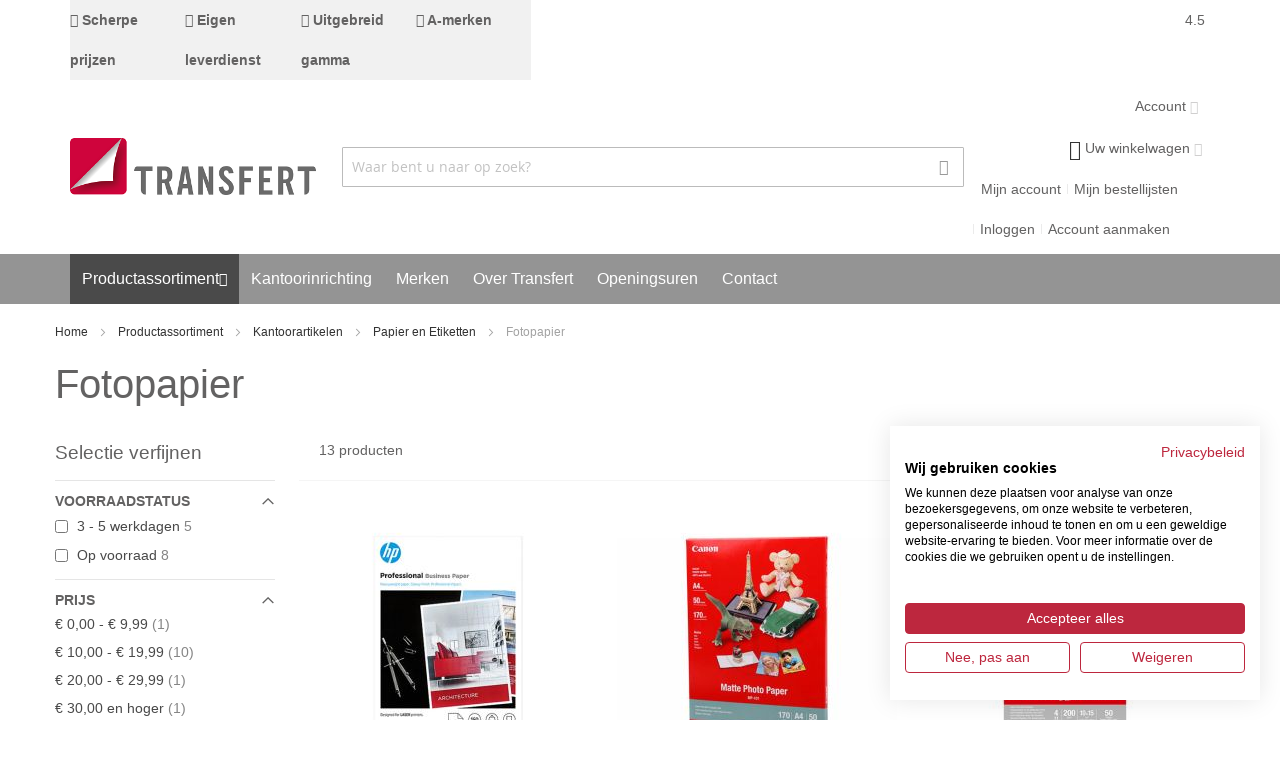

--- FILE ---
content_type: text/html; charset=UTF-8
request_url: https://www.transfert.be/nl/productassortiment/kantoorartikelen/papier-en-etiketten/fotopapier
body_size: 37312
content:
<!doctype html>
<html lang="nl">
    <head >
                <meta charset="utf-8"/>
<meta name="title" content="Fotopapier online bestellen  | Transfert"/>
<meta name="description" content="Fotopapier online bestellen voor thuis of op kantoor? Kies uit een uitgebreid aanbod topmerken bij Transfert NV! Eigen leverdienst en scherpe prijzen."/>
<meta name="robots" content="INDEX,FOLLOW"/>
<meta name="viewport" content="width=device-width, initial-scale=1, maximum-scale=1.0"/>
<meta name="format-detection" content="telephone=no"/>
<title>Fotopapier online bestellen  | Transfert</title>
<link  rel="stylesheet" type="text/css"  media="all" href="https://www.transfert.be/static/version1758696650/frontend/Ewings/transfert/nl_NL/mage/calendar.min.css" />
<link  rel="stylesheet" type="text/css"  media="all" href="https://www.transfert.be/static/version1758696650/frontend/Ewings/transfert/nl_NL/css/styles-m.min.css" />
<link  rel="stylesheet" type="text/css"  media="all" href="https://www.transfert.be/static/version1758696650/frontend/Ewings/transfert/nl_NL/Aheadworks_Popup/css/magnific-popup.min.css" />
<link  rel="stylesheet" type="text/css"  media="all" href="https://www.transfert.be/static/version1758696650/frontend/Ewings/transfert/nl_NL/Aheadworks_Popup/css/magnific-animation.min.css" />
<link  rel="stylesheet" type="text/css"  media="all" href="https://www.transfert.be/static/version1758696650/frontend/Ewings/transfert/nl_NL/Amasty_Customform/css/form-builder.min.css" />
<link  rel="stylesheet" type="text/css"  media="all" href="https://www.transfert.be/static/version1758696650/frontend/Ewings/transfert/nl_NL/Amasty_Customform/css/form-render.min.css" />
<link  rel="stylesheet" type="text/css"  media="all" href="https://www.transfert.be/static/version1758696650/frontend/Ewings/transfert/nl_NL/Amasty_HidePrice/js/fancyambox/jquery.fancyambox.min.css" />
<link  rel="stylesheet" type="text/css"  media="all" href="https://www.transfert.be/static/version1758696650/frontend/Ewings/transfert/nl_NL/Amasty_HidePrice/css/amhideprice.min.css" />
<link  rel="stylesheet" type="text/css"  media="all" href="https://www.transfert.be/static/version1758696650/frontend/Ewings/transfert/nl_NL/Amasty_Label/vendor/tooltipster/css/tooltipster.min.css" />
<link  rel="stylesheet" type="text/css"  media="all" href="https://www.transfert.be/static/version1758696650/frontend/Ewings/transfert/nl_NL/Amasty_Base/vendor/slick/amslick.min.css" />
<link  rel="stylesheet" type="text/css"  media="all" href="https://www.transfert.be/static/version1758696650/frontend/Ewings/transfert/nl_NL/Mageplaza_Core/css/owl.carousel.min.css" />
<link  rel="stylesheet" type="text/css"  media="all" href="https://www.transfert.be/static/version1758696650/frontend/Ewings/transfert/nl_NL/Mageplaza_Core/css/owl.theme.min.css" />
<link  rel="stylesheet" type="text/css"  media="all" href="https://www.transfert.be/static/version1758696650/frontend/Ewings/transfert/nl_NL/Best4Mage_CPSD/css/list/cpsd.min.css" />
<link  rel="stylesheet" type="text/css"  media="all" href="https://www.transfert.be/static/version1758696650/frontend/Ewings/transfert/nl_NL/MageWorx_LayeredNavigation/layerednavigation.min.css" />
<link  rel="stylesheet" type="text/css"  media="screen and (min-width: 768px)" href="https://www.transfert.be/static/version1758696650/frontend/Ewings/transfert/nl_NL/css/styles-l.min.css" />





<link  rel="canonical" href="https://www.transfert.be/nl/productassortiment/kantoorartikelen/papier-en-etiketten/fotopapier" />
<link  rel="alternate" hreflang="nl-BE" href="https://www.transfert.be/nl/productassortiment/kantoorartikelen/papier-en-etiketten/fotopapier" />
<link  rel="icon" type="image/x-icon" href="https://www.transfert.be/media/favicon/websites/1/favicon.png" />
<link  rel="shortcut icon" type="image/x-icon" href="https://www.transfert.be/media/favicon/websites/1/favicon.png" />
<link rel="stylesheet" type="text/css" href="/pub/media/styles/styles.css?1708615792" />
<link rel="stylesheet" type="text/css" href="/pub/media/styles/styles_gitte.css?1668499207" />
        

    <!-- Google Tag Manager -->

<!-- End Google Tag Manager -->
        
    


<link rel="stylesheet" type="text/css" media="all" href="https://www.transfert.be/nl/asset/dynamic/assets/m/iult/f/cfg.css/" />

<meta property="og:type" content="product.group"/>
<meta property="og:title" content="Fotopapier&#x20;online&#x20;bestellen"/>
<meta property="og:description" content="Fotopapier&#x20;online&#x20;bestellen&#x20;voor&#x20;thuis&#x20;of&#x20;op&#x20;kantoor&#x3F;&#x20;Kies&#x20;uit&#x20;een&#x20;uitgebreid&#x20;aanbod&#x20;topmerken&#x20;bij&#x20;Transfert&#x20;NV&#x21;&#x20;Eigen&#x20;leverdienst&#x20;en&#x20;scherpe&#x20;prijzen."/>
<meta property="og:url" content="https://www.transfert.be/nl/productassortiment/kantoorartikelen/papier-en-etiketten/fotopapier"/>
<meta property="og:site_name" content="Transfert"/>
<meta property="og:image" content="https://www.transfert.be/media/og_image/default/transfert_logo.png"/>
<meta property="og:image:width" content="430"/>
<meta property="og:image:height" content="100"/>
    
</head>
    <body data-container="body"
          data-mage-init='{"loaderAjax": {}, "loader": { "icon": "https://www.transfert.be/static/version1758696650/frontend/Ewings/transfert/nl_NL/images/loader-2.gif"}}'
        class="base nl page-with-filter page-products categorypath-productassortiment-kantoorartikelen-papier-en-etiketten-fotopapier category-fotopapier catalog-category-view page-layout-2columns-left" id="html-body">
        <!-- Google Tag Manager (noscript) -->
<noscript><iframe src="https://www.googletagmanager.com/ns.html?id=GTM-K6B4NWV"
height="0" width="0" style="display:none;visibility:hidden"></iframe></noscript>
<!-- End Google Tag Manager (noscript) -->


<div class="cookie-status-message" id="cookie-status">
    The store will not work correctly in the case when cookies are disabled.</div>




    <noscript>
        <div class="message global noscript">
            <div class="content">
                <p>
                    <strong>JavaScript lijkt te zijn uitgeschakeld in uw browser.</strong>
                    <span>
                        Voor de beste gebruikerservaring, zorg ervoor dat javascript ingeschakeld is voor uw browser.                    </span>
                </p>
            </div>
        </div>
    </noscript>


    
    
    

    



















































    <style>.header-regular .block-search .input-text:focus{box-shadow: 0 0 5px rgb(0 0 0 / 50%), inset 0 1px 2px rgb(0 0 0 / 8%);}
</style>
<div class="page-wrapper"><div id="header-container" class="header-container header-mobile page-header"  >
<div id="top" class="header-container2">
<div class="header-container3">

        <!-- Part of the header displayed only in mobile mode -->
    <div class="header-m-container">

        <div class="header-m-top-container">
            <div class="header-m-top header container clearer">
                <div class="inner-container">

                    
                                                                                        
                </div> <!-- end: inner-container -->
            </div> <!-- end: header-m-top -->
        </div> <!-- end: header-m-top-container -->

        <div class="header-m-primary-container">
            <div class="header-m-primary header container">
                <div class="inner-container">

                    
                    <!-- Mobile logo -->
                    <div class="logo-wrapper--mobile">
                        <a class="logo" href="https://www.transfert.be/nl/" title="transfert logo">
    <strong>transfert logo</strong>
    <img src="https://www.transfert.be/media/logo/websites/1/transfert_logo.png"
         alt="transfert logo"
    />
</a>
                    </div>
                    <div class="clearer after-mobile-logo"></div>

                    <!-- Skip links -->
                    <div id="skip-links" class="skip-links-wrapper skip-links--4">

                                                    <div data-skiptarget="#header-nav" class="skip-link skip-nav">
                                <span class="icon ic ic-menu"></span>
                                <span class="label">Menu</span>
                            </div>
                        
                                                    <div data-skiptarget="#header-search" class="skip-link skip-search">
                                <span class="icon ic ic-search"></span>
                                <span class="label">Zoeken</span>
                            </div>
                        
                                                    <div data-skiptarget="#header-account" class="skip-link skip-account">
                                <span class="icon ic ic-user"></span>
                                <span class="label">Mijn account</span>
                            </div>
                        
                        
                        
                                                                            <div id="mini-cart-marker-mobile"></div>
                            <div data-block="minicart" class="minicart-wrapper mini-cart dropdown-block filled-heading show-border" id="minicart">
        <div data-skiptarget="#header-cart" class="mini-cart-heading dropdown-heading skip-link skip-cart action showcart counter-over-" data-bind="scope: 'minicart_content'">
        <span class="inner-heading">
            <span class="icon ic ic-cart2" style="font-size: 20px;"></span>
            <span class="counter qty empty ic ic-char ib ib-size-s ib-rounded"
                  data-bind="css: { empty: !!getCartParam('summary_count') == false }, blockLoader: isLoading">
                <span class="counter-number"><!-- ko text: getCartParam('summary_count') --><!-- /ko --></span>
                <span class="counter-label">
                <!-- ko if: getCartParam('summary_count') -->
                    <!-- ko text: getCartParam('summary_count') --><!-- /ko -->
                    <!-- ko i18n: 'items' --><!-- /ko -->
                <!-- /ko -->
                </span>
            </span>
            <span class="label">Uw winkelwagen</span>
            <span class="caret"></span>
        </span>
    </div>
            <div id="header-cart" class="mini-cart-content dropdown-content skip-content skip-content--style block-cart block block-minicart empty"
            data-role="dropdownDialog"
            data-mage-init='{"dropdownDialog":{
                "triggerEvent": "click mouseenter",
                "appendTo": "[data-block=minicart]",
                "triggerTarget": ".showcart",
                "timeout": "200",
                "closeOnMouseLeave": true,
                "closeOnEscape": true,
                "parentClass": "active open",
                "buttons": []}}'>
            <div id="minicart-content-wrapper" data-bind="scope: 'minicart_content'">
                <!-- ko template: getTemplate() --><!-- /ko -->
            </div>
                    </div>
        
    
    
</div>
                        
                                                    <div id="header-nav" class="skip-content skip-content--style">
                                <div id="nav-marker-mobile"></div>
                            </div>

                                                    <div id="search-marker-mobile"></div>
                            <div id="header-search" class="skip-content skip-content--style">
<div id="block-search" class="block block-search search-wrapper">     <div class="block block-title"><strong>Zoeken</strong></div>
    <div class="block block-content">
        <form class="form minisearch" id="search_mini_form" action="https://www.transfert.be/nl/catalogsearch/result/" method="get">
            <div class="field search">
                                <div class="control">
                    <input id="search"
                           data-mage-init='{"quickSearch":{
                                "formSelector":"#search_mini_form",
                                "url":"https://www.transfert.be/nl/search/ajax/suggest/",
                                "destinationSelector":"#search_autocomplete"}
                           }'
                           type="text"
                           name="q"
                           value=""
                           placeholder="Waar bent u naar op zoek?"
                           class="input-text"
                           maxlength="128"
                           role="combobox"
                           aria-haspopup="false"
                           aria-autocomplete="both"
                           autocomplete="off"/>
                    <div id="search_autocomplete" class="search-autocomplete"></div>
                                    </div>
            </div>
            <div class="actions">
                <button id="action-search" type="submit"
                        title="Zoeken"
                        class="action search">
                    <span class="icon ic ic-search ib ib-square ib-hover"></span>
                </button>
            </div>
        </form>
    </div>
</div> <!-- end: block-search -->
</div>
                        
                                                    <div id="account-links-marker-mobile"></div>
                                <div id="header-account" class="account-links top-links links-wrapper-separators-left skip-content skip-content--style">
        <ul class="header links"><li><a href="https://www.transfert.be/nl/customer/account/" id="idojmExPsI" >Mijn account</a></li><li><a href="https://www.transfert.be/nl/aw_rl/rlist/" id="idukituCFs" >Mijn bestellijsten</a></li><li class="link authorization-link" data-label="of">
    <a href="https://www.transfert.be/nl/customer/account/login/referer/aHR0cHM6Ly93d3cudHJhbnNmZXJ0LmJlL25sL3Byb2R1Y3Rhc3NvcnRpbWVudC9rYW50b29yYXJ0aWtlbGVuL3BhcGllci1lbi1ldGlrZXR0ZW4vZm90b3BhcGllcg%2C%2C/"        >Inloggen</a>
</li>
<li><a href="https://www.transfert.be/nl/customer/account/create/" id="idTUBEHFgA" >Account aanmaken</a></li></ul>    </div>
                        
                        
                            <div class="skip-links-clearer clearer"></div>

                    </div> <!-- end: skip-links-wrapper -->

                </div> <!-- end: inner-container -->
            </div> <!-- end: header-m-primary -->
        </div> <!-- end: header-m-primary-container -->

    </div> <!-- end: header-m-container -->
    
    <!-- Part of the header displayed only in regular mode -->
    <div class="header-top-container">
        <div class="header-top header container clearer">
            <div class="inner-container">

                <a class="action skip contentarea"
   href="#contentarea">
    <span>
        Ga naar de inhoud    </span>
</a>

                                
                <div class="left-column">

                    
                    
                                            <div class="item item-left"><style>#html-body [data-pb-style=T37MX8I]{justify-content:flex-start;display:flex;flex-direction:column;background-color:#f1f1f1;background-position:left top;background-size:cover;background-repeat:no-repeat;background-attachment:scroll}#html-body [data-pb-style=ERGVXV8],#html-body [data-pb-style=GP4QPR6],#html-body [data-pb-style=RVOE8DW],#html-body [data-pb-style=THAPE5O]{justify-content:flex-start;display:flex;flex-direction:column;background-position:left top;background-size:cover;background-repeat:no-repeat;background-attachment:scroll;width:25%;align-self:stretch}</style><div data-content-type="row" data-appearance="contained" data-element="main"><div data-enable-parallax="0" data-parallax-speed="0.5" data-background-images="{}" data-background-type="image" data-video-loop="true" data-video-play-only-visible="true" data-video-lazy-load="true" data-video-fallback-src="" data-element="inner" data-pb-style="T37MX8I"><div class="pagebuilder-column-group" style="display: flex;" data-content-type="column-group" data-grid-size="12" data-element="main"><div class="pagebuilder-column" data-content-type="column" data-appearance="full-height" data-background-images="{}" data-element="main" data-pb-style="GP4QPR6"><div data-content-type="text" data-appearance="default" data-element="main"><strong><i class="fa fa-check" aria-hidden="true"></i> Scherpe prijzen</strong></div></div><div class="pagebuilder-column" data-content-type="column" data-appearance="full-height" data-background-images="{}" data-element="main" data-pb-style="RVOE8DW"><div data-content-type="text" data-appearance="default" data-element="main"><strong><i class="fa fa-check" aria-hidden="true"></i> Eigen leverdienst</strong></div></div><div class="pagebuilder-column" data-content-type="column" data-appearance="full-height" data-background-images="{}" data-element="main" data-pb-style="THAPE5O"><div data-content-type="text" data-appearance="default" data-element="main"><strong><i class="fa fa-check" aria-hidden="true"></i> Uitgebreid gamma</strong></div></div><div class="pagebuilder-column" data-content-type="column" data-appearance="full-height" data-background-images="{}" data-element="main" data-pb-style="ERGVXV8"><div data-content-type="text" data-appearance="default" data-element="main"><strong><i class="fa fa-check" aria-hidden="true"></i> A-merken</strong></div></div></div></div></div></div>
                    
                                            <div class="item item-left local-font hidden-xs hidden-sm">
                            <div class="welcome"></div>
                        </div>
                    
                    
                </div> <!-- end: left column -->

                <div class="right-column">

                    
                    
                                            <div class="item item-right"><style>#html-body [data-pb-style=HFKNK60],#html-body [data-pb-style=XRTK9QQ]{background-position:left top;background-size:cover;background-repeat:no-repeat;background-attachment:scroll;text-align:right}#html-body [data-pb-style=XRTK9QQ]{justify-content:flex-start;display:flex;flex-direction:column}#html-body [data-pb-style=HFKNK60]{align-self:stretch}#html-body [data-pb-style=PN3S3KJ]{display:flex;width:100%}#html-body [data-pb-style=EHFII0A],#html-body [data-pb-style=PKBMKO4]{justify-content:flex-start;display:flex;flex-direction:column;background-position:left top;background-size:cover;background-repeat:no-repeat;background-attachment:scroll;width:50%;align-self:stretch}</style><div data-content-type="row" data-appearance="contained" data-element="main"><div data-enable-parallax="0" data-parallax-speed="0.5" data-background-images="{}" data-background-type="image" data-video-loop="true" data-video-play-only-visible="true" data-video-lazy-load="true" data-video-fallback-src="" data-element="inner" data-pb-style="XRTK9QQ"><div class="pagebuilder-column-group" data-background-images="{}" data-content-type="column-group" data-appearance="default" data-grid-size="12" data-element="main" data-pb-style="HFKNK60"><div class="pagebuilder-column-line" data-content-type="column-line" data-element="main" data-pb-style="PN3S3KJ"><div class="pagebuilder-column" data-content-type="column" data-appearance="full-height" data-background-images="{}" data-element="main" data-pb-style="EHFII0A"><div data-content-type="html" data-appearance="default" data-element="main" data-decoded="true"><a style="display: flex; flex-direction: row;" href="https://g.page/r/CbegMPpiwakrEAE/review"
        target="_blank">
 <div style="margin-right: 5px;">4.5</div>
        <svg xmlns="http://www.w3.org/2000/svg" fill="currentColor" viewBox="0 0 20 19.09" style="color: rgb(253 224 71);">
            <path
                d="M16.3,18.38c.09.6-.29.87-.83.6l-4.52-2.28c-.54-.28-1.43-.28-1.98,0l-4.54,2.24c-.55.27-.92,0-.82-.61l.77-5c.09-.6-.18-1.45-.6-1.89L.24,7.82c-.42-.44-.28-.87.32-.97l4.99-.82c.6-.1,1.32-.62,1.61-1.16L9.52.4c.28-.54.74-.54,1.02,0l2.32,4.5c.28.54,1,1.07,1.6,1.17l4.99.86c.6.1.74.54.31.97l-3.56,3.59c-.43.43-.71,1.28-.62,1.88l.73,5Z" />
        </svg>
        <svg xmlns="http://www.w3.org/2000/svg" fill="currentColor" viewBox="0 0 20 19.09"
            style="color: rgb(253 224 71);">
            <path
                d="M16.3,18.38c.09.6-.29.87-.83.6l-4.52-2.28c-.54-.28-1.43-.28-1.98,0l-4.54,2.24c-.55.27-.92,0-.82-.61l.77-5c.09-.6-.18-1.45-.6-1.89L.24,7.82c-.42-.44-.28-.87.32-.97l4.99-.82c.6-.1,1.32-.62,1.61-1.16L9.52.4c.28-.54.74-.54,1.02,0l2.32,4.5c.28.54,1,1.07,1.6,1.17l4.99.86c.6.1.74.54.31.97l-3.56,3.59c-.43.43-.71,1.28-.62,1.88l.73,5Z" />
        </svg>
        <svg xmlns="http://www.w3.org/2000/svg" fill="currentColor" viewBox="0 0 20 19.09"
            style="color: rgb(253 224 71);">
            <path
                d="M16.3,18.38c.09.6-.29.87-.83.6l-4.52-2.28c-.54-.28-1.43-.28-1.98,0l-4.54,2.24c-.55.27-.92,0-.82-.61l.77-5c.09-.6-.18-1.45-.6-1.89L.24,7.82c-.42-.44-.28-.87.32-.97l4.99-.82c.6-.1,1.32-.62,1.61-1.16L9.52.4c.28-.54.74-.54,1.02,0l2.32,4.5c.28.54,1,1.07,1.6,1.17l4.99.86c.6.1.74.54.31.97l-3.56,3.59c-.43.43-.71,1.28-.62,1.88l.73,5Z" />
        </svg>
        <svg xmlns="http://www.w3.org/2000/svg" fill="currentColor" viewBox="0 0 20 19.09"
            style="color: rgb(253 224 71);">
            <path
                d="M16.3,18.38c.09.6-.29.87-.83.6l-4.52-2.28c-.54-.28-1.43-.28-1.98,0l-4.54,2.24c-.55.27-.92,0-.82-.61l.77-5c.09-.6-.18-1.45-.6-1.89L.24,7.82c-.42-.44-.28-.87.32-.97l4.99-.82c.6-.1,1.32-.62,1.61-1.16L9.52.4c.28-.54.74-.54,1.02,0l2.32,4.5c.28.54,1,1.07,1.6,1.17l4.99.86c.6.1.74.54.31.97l-3.56,3.59c-.43.43-.71,1.28-.62,1.88l.73,5Z" />
        </svg>
        <svg xmlns="http://www.w3.org/2000/svg" fill="currentColor" viewBox="0 0 20 19.09"
            style="color: rgb(253 224 71);">
            <path
                d="M16.3,18.38c.09.6-.29.87-.83.6l-4.52-2.28c-.54-.28-1.43-.28-1.98,0l-4.54,2.24c-.55.27-.92,0-.82-.61l.77-5c.09-.6-.18-1.45-.6-1.89L.24,7.82c-.42-.44-.28-.87.32-.97l4.99-.82c.6-.1,1.32-.62,1.61-1.16L9.52.4c.28-.54.74-.54,1.02,0l2.32,4.5c.28.54,1,1.07,1.6,1.17l4.99.86c.6.1.74.54.31.97l-3.56,3.59c-.43.43-.71,1.28-.62,1.88l.73,5ZM9.95,15.5c.53,0,1.05.11,1.45.32l3.79,1.91-.61-4.2c-.13-.91.26-2.08.9-2.73l2.99-3.02-4.18-.72c-.92-.16-1.89-.87-2.31-1.7l-1.94-3.77-.08,13.91Z" />
        </svg>
    </a></div></div><div class="pagebuilder-column" data-content-type="column" data-appearance="full-height" data-background-images="{}" data-element="main" data-pb-style="PKBMKO4"><div data-content-type="html" data-appearance="default" data-element="main" data-decoded="true">
<div class="store-hours test">
    <div class="store-hours-heading">
        <span class="heading-title"></span>
    </div>
    <div class="store-hours-message">

    </div>
</div>


</div></div></div></div></div></div></div>
                    
                </div> <!-- end: right column -->

            </div> <!-- end: inner-container -->
        </div> <!-- end: header-top -->
    </div> <!-- end: header-top-container -->

    <div class="header-primary-container">
        <div class="header-primary header container">
            <div class="inner-container">

                
                                <div class="hp-blocks-holder">

                                            <!-- Left column -->
                        <div class="hp-block left-column grid12-3">
                                                                                                                            <div class="item"><div class="logo-wrapper logo-wrapper--regular">        <a class="logo" href="https://www.transfert.be/nl/" title="transfert logo">
            <strong>transfert logo</strong>
            <img src="https://www.transfert.be/media/logo/websites/1/transfert_logo.png"
                 alt="transfert logo"
                                              />
        </a>
</div></div>
                                                                                    </div> <!-- end: left column -->
                    
                                            <!-- Central column -->
                        <div class="hp-block central-column grid12-7">
                                                                                                                            <div class="item"><div id="search-marker-regular"></div></div>
                                                                                    </div> <!-- end: central column -->
                    
                                            <!-- Right column -->
                        <div class="hp-block right-column grid12-4">
                            <div class="widget block block-static-block">
    <div data-content-type="html" data-appearance="default" data-element="main" data-decoded="true"><div class="dropdown-block filled-heading show-border dropdown-block-trigger" id="tra-customer-name">
    <div class="dropdown-heading">
        <span class="inner-heading">
            <span class="label dropdown-icon not-logged-in">&nbsp;</span>
            <span class="label">Account</span>
            <span class="caret"></span>
        </span>
    </div>
    <ul class="dropdown-content" style="display: none;">
        <li class="switcher-option">
            <a href="/nl/customer/account/login//">Inloggen</a>
        </li>
        <li class="switcher-option">
            <a href="/nl/customer/account/create/">Account aanmaken</a>
        </li>
    </ul>
</div>

</div></div>
<div class="widget block block-static-block">
    </div>
                                                                                                <div class="item"><div id="mini-cart-marker-regular"></div></div>
                                                                    <div class="item"><div id="account-links-marker-regular"></div></div>
                                                                    <div class="item"><div id="user-menu-wrapper-regular">
    <div id="user-menu" class="user-menu">

        
        
        
        
                
        
        
        
                
        
        
        
        
    </div> <!-- end: user-menu -->
</div>
</div>
                                                                                    </div> <!-- end: right column -->
                                        
                </div> <!-- end: hp-blocks-holder -->

            </div> <!-- end: inner-container -->
        </div> <!-- end: header-primary -->
    </div> <!-- end: header-primary-container -->

            
    <div class="nav-container skip-content sticky-container">
        <div class="nav container clearer">
            <div class="inner-container"><div class="navi-wrapper">

        <ul class="nav-holders-wrapper right-column">
        <li id="nav-holder1" class="nav-item level0 level-top nav-holder"></li>
        <li id="nav-holder2" class="nav-item level0 level-top nav-holder"></li>
        <li id="nav-holder3" class="nav-item level0 level-top nav-holder"></li>
    </ul>

            
        <div id="mobnav-trigger" class="mobnav-trigger menu-trigger">
            <div class="menu-trigger-inner">
                <span class="trigger-icon"><span class="line"></span><span class="line"></span><span class="line"></span></span>
                <span class="label">Menu</span>
            </div>
        </div>

    
        
            
        <div id="nav-marker-regular"></div>
    <nav id="mainmenu" class="navi nav-regular opt-fx-fade-inout opt-sb0 opt-sob opt-hide480 with-bullets">
        <ul>

                        
            
                        
                                        <li class="nav-item level0 nav-1 active level-top first last nav-item--parent classic nav-item--only-subcategories parent"><a href="https://www.transfert.be/nl/productassortiment" class="level-top"><span>Productassortiment</span><span class="caret"></span></a><span class="opener"></span><ul class="level0 nav-submenu nav-panel--dropdown nav-panel"><li class="nav-item level1 nav-1-1 active first nav-item--parent mega nav-item--only-subcategories parent"><a href="https://www.transfert.be/nl/productassortiment/kantoorartikelen"><span>Kantoorartikelen</span><span class="caret"></span></a><span class="opener"></span><div class="nav-panel--dropdown nav-panel full-width"><div class="nav-panel-inner"><div class="nav-block--center grid12-12"><ul class="level1 nav-submenu nav-submenu--mega dd-itemgrid dd-itemgrid-5col"><li class="nav-item level2 nav-1-1-1 first nav-item--only-subcategories parent"><a href="https://www.transfert.be/nl/productassortiment/kantoorartikelen/agenda-s-en-planners-2026"><span>Agenda&#039;s en planners 2026</span><span class="caret"></span></a><span class="opener"></span><ul class="level2 nav-submenu nav-panel"><li class="nav-item level3 nav-1-1-1-1 first nav-item--parent classic nav-item--only-subcategories parent"><a href="https://www.transfert.be/nl/productassortiment/kantoorartikelen/agenda-s-en-planners-2026/dagoverzicht"><span>Dagoverzicht</span><span class="caret"></span></a><span class="opener"></span><ul class="level3 nav-submenu nav-panel--dropdown nav-panel"><li class="nav-item level4 nav-1-1-1-1-1 first last classic"><a href="https://www.transfert.be/nl/productassortiment/kantoorartikelen/agenda-s-en-planners-2026/dagoverzicht/ryam"><span>Ryam</span></a></li></ul></li><li class="nav-item level3 nav-1-1-1-2 nav-item--parent classic nav-item--only-subcategories parent"><a href="https://www.transfert.be/nl/productassortiment/kantoorartikelen/agenda-s-en-planners-2026/weekoverzicht"><span>Weekoverzicht</span><span class="caret"></span></a><span class="opener"></span><ul class="level3 nav-submenu nav-panel--dropdown nav-panel"><li class="nav-item level4 nav-1-1-1-2-2 first last classic"><a href="https://www.transfert.be/nl/productassortiment/kantoorartikelen/agenda-s-en-planners-2026/weekoverzicht/ryam-6"><span>Ryam</span></a></li></ul></li><li class="nav-item level3 nav-1-1-1-3 classic"><a href="https://www.transfert.be/nl/productassortiment/kantoorartikelen/agenda-s-en-planners-2026/maandoverzicht"><span>Maandoverzicht</span></a></li><li class="nav-item level3 nav-1-1-1-4 classic"><a href="https://www.transfert.be/nl/productassortiment/kantoorartikelen/agenda-s-en-planners-2026/bureau-onderleggers-3"><span>Bureau onderleggers</span></a></li><li class="nav-item level3 nav-1-1-1-5 classic"><a href="https://www.transfert.be/nl/productassortiment/kantoorartikelen/agenda-s-en-planners-2026/memoblok"><span>Memoblok</span></a></li><li class="nav-item level3 nav-1-1-1-6 last classic"><a href="https://www.transfert.be/nl/productassortiment/kantoorartikelen/agenda-s-en-planners-2026/planners-en-kalenders"><span>Planners en kalenders</span></a></li></ul></li><li class="nav-item level2 nav-1-1-2 nav-item--only-subcategories parent"><a href="https://www.transfert.be/nl/productassortiment/kantoorartikelen/archiveren-en-opbergen"><span>Archiveren en Opbergen</span><span class="caret"></span></a><span class="opener"></span><ul class="level2 nav-submenu nav-panel"><li class="nav-item level3 nav-1-1-2-7 first classic"><a href="https://www.transfert.be/nl/productassortiment/kantoorartikelen/archiveren-en-opbergen/classeurs"><span>Classeurs</span></a></li><li class="nav-item level3 nav-1-1-2-8 classic"><a href="https://www.transfert.be/nl/productassortiment/kantoorartikelen/archiveren-en-opbergen/tabbladen-en-indexen"><span>Tabbladen en Indexen</span></a></li><li class="nav-item level3 nav-1-1-2-9 classic"><a href="https://www.transfert.be/nl/productassortiment/kantoorartikelen/archiveren-en-opbergen/ringmappen"><span>Ringmappen</span></a></li><li class="nav-item level3 nav-1-1-2-10 classic"><a href="https://www.transfert.be/nl/productassortiment/kantoorartikelen/archiveren-en-opbergen/archiefdozen"><span>Archiefdozen</span></a></li><li class="nav-item level3 nav-1-1-2-11 classic"><a href="https://www.transfert.be/nl/productassortiment/kantoorartikelen/archiveren-en-opbergen/mappen"><span>Mappen</span></a></li><li class="nav-item level3 nav-1-1-2-12 classic"><a href="https://www.transfert.be/nl/productassortiment/kantoorartikelen/archiveren-en-opbergen/boxen-voor-archiefdozen"><span>Boxen voor archiefdozen</span></a></li><li class="nav-item level3 nav-1-1-2-13 classic"><a href="https://www.transfert.be/nl/productassortiment/kantoorartikelen/archiveren-en-opbergen/ladenblokken-2"><span>Ladenblokken</span></a></li><li class="nav-item level3 nav-1-1-2-14 classic"><a href="https://www.transfert.be/nl/productassortiment/kantoorartikelen/archiveren-en-opbergen/snelhechters"><span>Snelhechters</span></a></li><li class="nav-item level3 nav-1-1-2-15 classic"><a href="https://www.transfert.be/nl/productassortiment/kantoorartikelen/archiveren-en-opbergen/archiefbinders"><span>Archiefbinders</span></a></li><li class="nav-item level3 nav-1-1-2-16 classic"><a href="https://www.transfert.be/nl/productassortiment/kantoorartikelen/archiveren-en-opbergen/documentboxen"><span>Documentboxen</span></a></li><li class="nav-item level3 nav-1-1-2-17 classic"><a href="https://www.transfert.be/nl/productassortiment/kantoorartikelen/archiveren-en-opbergen/geldkoffers"><span>Geldkoffers</span></a></li><li class="nav-item level3 nav-1-1-2-18 classic"><a href="https://www.transfert.be/nl/productassortiment/kantoorartikelen/archiveren-en-opbergen/hangmappen-en-koffers"><span>Hangmappen en Koffers</span></a></li><li class="nav-item level3 nav-1-1-2-19 classic"><a href="https://www.transfert.be/nl/productassortiment/kantoorartikelen/archiveren-en-opbergen/opbergboxen"><span>Opbergboxen</span></a></li><li class="nav-item level3 nav-1-1-2-20 classic"><a href="https://www.transfert.be/nl/productassortiment/kantoorartikelen/archiveren-en-opbergen/tijdschriftenhouders"><span>Tijdschriftenhouders</span></a></li><li class="nav-item level3 nav-1-1-2-21 classic"><a href="https://www.transfert.be/nl/productassortiment/kantoorartikelen/archiveren-en-opbergen/versterkingsringen"><span>Versterkingsringen</span></a></li><li class="nav-item level3 nav-1-1-2-22 last classic"><a href="https://www.transfert.be/nl/productassortiment/kantoorartikelen/archiveren-en-opbergen/zip-pockets"><span>Zip pockets</span></a></li></ul><div class="nav-block nav-block--bottom std"><style>#html-body [data-pb-style=HKUB10L]{justify-content:flex-start;display:flex;flex-direction:column;background-position:left top;background-size:cover;background-repeat:no-repeat;background-attachment:scroll}</style><div data-content-type="row" data-appearance="contained" data-element="main"><div data-enable-parallax="0" data-parallax-speed="0.5" data-background-images="{}" data-background-type="image" data-video-loop="true" data-video-play-only-visible="true" data-video-lazy-load="true" data-video-fallback-src="" data-element="inner" data-pb-style="HKUB10L"><div class="menu-additional" data-content-type="text" data-appearance="default" data-element="main"><a href="https://www.transfert.be/nl/productassortiment/kantoorartikelen/archiveren-en-opbergen">Meer</a></div></div></div></div></li><li class="nav-item level2 nav-1-1-3 nav-item--only-subcategories parent"><a href="https://www.transfert.be/nl/productassortiment/kantoorartikelen/presentatie-en-communicatie"><span>Presentatie en Communicatie</span><span class="caret"></span></a><span class="opener"></span><ul class="level2 nav-submenu nav-panel"><li class="nav-item level3 nav-1-1-3-23 first classic"><a href="https://www.transfert.be/nl/productassortiment/kantoorartikelen/presentatie-en-communicatie/witborden"><span>Witborden</span></a></li><li class="nav-item level3 nav-1-1-3-24 classic"><a href="https://www.transfert.be/nl/productassortiment/kantoorartikelen/presentatie-en-communicatie/glasborden"><span>Glasborden</span></a></li><li class="nav-item level3 nav-1-1-3-25 classic"><a href="https://www.transfert.be/nl/productassortiment/kantoorartikelen/presentatie-en-communicatie/labelapparaten-en-tapes"><span>Labelapparaten en -tapes</span></a></li><li class="nav-item level3 nav-1-1-3-26 classic"><a href="https://www.transfert.be/nl/productassortiment/kantoorartikelen/presentatie-en-communicatie/flipchart"><span>Flipchart</span></a></li><li class="nav-item level3 nav-1-1-3-27 classic"><a href="https://www.transfert.be/nl/productassortiment/kantoorartikelen/presentatie-en-communicatie/stempels"><span>Stempels</span></a></li><li class="nav-item level3 nav-1-1-3-28 classic"><a href="https://www.transfert.be/nl/productassortiment/kantoorartikelen/presentatie-en-communicatie/badges"><span>Badges</span></a></li><li class="nav-item level3 nav-1-1-3-29 classic"><a href="https://www.transfert.be/nl/productassortiment/kantoorartikelen/presentatie-en-communicatie/accesoires-voor-witborden"><span>Accesoires voor witborden</span></a></li><li class="nav-item level3 nav-1-1-3-30 classic"><a href="https://www.transfert.be/nl/productassortiment/kantoorartikelen/presentatie-en-communicatie/magnetische-artikelen"><span>Magnetische artikelen</span></a></li><li class="nav-item level3 nav-1-1-3-31 classic"><a href="https://www.transfert.be/nl/productassortiment/kantoorartikelen/presentatie-en-communicatie/witbordstiften"><span>Witbordstiften</span></a></li><li class="nav-item level3 nav-1-1-3-32 classic"><a href="https://www.transfert.be/nl/productassortiment/kantoorartikelen/presentatie-en-communicatie/folderhouders"><span>Folderhouders</span></a></li><li class="nav-item level3 nav-1-1-3-33 nav-item--parent classic nav-item--only-subcategories parent"><a href="https://www.transfert.be/nl/productassortiment/kantoorartikelen/presentatie-en-communicatie/informatieborden-1"><span>Informatieborden</span><span class="caret"></span></a><span class="opener"></span><ul class="level3 nav-submenu nav-panel--dropdown nav-panel"><li class="nav-item level4 nav-1-1-3-33-3 first classic"><a href="https://www.transfert.be/nl/productassortiment/kantoorartikelen/presentatie-en-communicatie/informatieborden-1/voor-effen-oppervlakken-1"><span>Voor effen oppervlakken</span></a></li><li class="nav-item level4 nav-1-1-3-33-4 classic"><a href="https://www.transfert.be/nl/productassortiment/kantoorartikelen/presentatie-en-communicatie/informatieborden-1/voor-metalen-oppervlakken-1"><span>Voor metalen oppervlakken</span></a></li><li class="nav-item level4 nav-1-1-3-33-5 classic"><a href="https://www.transfert.be/nl/productassortiment/kantoorartikelen/presentatie-en-communicatie/informatieborden-1/voor-glasoppervlakken-in-direct-zonlicht-1"><span>Voor glasoppervlakken in direct zonlicht</span></a></li><li class="nav-item level4 nav-1-1-3-33-6 classic"><a href="https://www.transfert.be/nl/productassortiment/kantoorartikelen/presentatie-en-communicatie/informatieborden-1/voor-textieloppervlakken-1"><span>Voor textieloppervlakken</span></a></li><li class="nav-item level4 nav-1-1-3-33-7 classic"><a href="https://www.transfert.be/nl/productassortiment/kantoorartikelen/presentatie-en-communicatie/informatieborden-1/voor-gevoelige-oppervlakken-1"><span>Voor gevoelige oppervlakken</span></a></li><li class="nav-item level4 nav-1-1-3-33-8 last classic"><a href="https://www.transfert.be/nl/productassortiment/kantoorartikelen/presentatie-en-communicatie/informatieborden-1/waterbestendige-hoezen-1"><span>Waterbestendige hoezen</span></a></li></ul></li><li class="nav-item level3 nav-1-1-3-34 classic"><a href="https://www.transfert.be/nl/productassortiment/kantoorartikelen/presentatie-en-communicatie/laserpointers"><span>Laserpointers</span></a></li><li class="nav-item level3 nav-1-1-3-35 classic"><a href="https://www.transfert.be/nl/productassortiment/kantoorartikelen/presentatie-en-communicatie/naamborden"><span>Naamborden</span></a></li><li class="nav-item level3 nav-1-1-3-36 classic"><a href="https://www.transfert.be/nl/productassortiment/kantoorartikelen/presentatie-en-communicatie/pictogrammen"><span>Pictogrammen</span></a></li><li class="nav-item level3 nav-1-1-3-37 classic"><a href="https://www.transfert.be/nl/productassortiment/kantoorartikelen/presentatie-en-communicatie/pluimkarton-1"><span>Pluimkarton</span></a></li><li class="nav-item level3 nav-1-1-3-38 classic"><a href="https://www.transfert.be/nl/productassortiment/kantoorartikelen/presentatie-en-communicatie/steunpancartes"><span>Steunpancartes</span></a></li><li class="nav-item level3 nav-1-1-3-39 classic"><a href="https://www.transfert.be/nl/productassortiment/kantoorartikelen/presentatie-en-communicatie/witbordfolie"><span>Witbordfolie</span></a></li><li class="nav-item level3 nav-1-1-3-40 last classic"><a href="https://www.transfert.be/nl/productassortiment/kantoorartikelen/presentatie-en-communicatie/accessoires-voor-witborden-en-glasborden"><span>Accessoires voor witborden en glasborden</span></a></li></ul><div class="nav-block nav-block--bottom std"><style>#html-body [data-pb-style=A60YYRW]{justify-content:flex-start;display:flex;flex-direction:column;background-position:left top;background-size:cover;background-repeat:no-repeat;background-attachment:scroll}</style><div data-content-type="row" data-appearance="contained" data-element="main"><div data-enable-parallax="0" data-parallax-speed="0.5" data-background-images="{}" data-background-type="image" data-video-loop="true" data-video-play-only-visible="true" data-video-lazy-load="true" data-video-fallback-src="" data-element="inner" data-pb-style="A60YYRW"><div class="menu-additional" data-content-type="text" data-appearance="default" data-element="main"><a href="https://www.transfert.be/nl/productassortiment/kantoorartikelen/presentatie-en-communicatie">Meer</a></div></div></div></div></li><li class="nav-item level2 nav-1-1-4 nav-item--only-subcategories parent"><a href="https://www.transfert.be/nl/productassortiment/kantoorartikelen/schrijven"><span>Schrijven</span><span class="caret"></span></a><span class="opener"></span><ul class="level2 nav-submenu nav-panel"><li class="nav-item level3 nav-1-1-4-41 first classic"><a href="https://www.transfert.be/nl/productassortiment/kantoorartikelen/schrijven/balpennen"><span>Balpennen</span></a></li><li class="nav-item level3 nav-1-1-4-42 classic"><a href="https://www.transfert.be/nl/productassortiment/kantoorartikelen/schrijven/fineliners"><span>Fineliners</span></a></li><li class="nav-item level3 nav-1-1-4-43 classic"><a href="https://www.transfert.be/nl/productassortiment/kantoorartikelen/schrijven/potloden"><span>Potloden</span></a></li><li class="nav-item level3 nav-1-1-4-44 classic"><a href="https://www.transfert.be/nl/productassortiment/kantoorartikelen/schrijven/markeerstiften"><span>Markeerstiften</span></a></li><li class="nav-item level3 nav-1-1-4-45 classic"><a href="https://www.transfert.be/nl/productassortiment/kantoorartikelen/schrijven/permanent-markers"><span>Permanent markers</span></a></li><li class="nav-item level3 nav-1-1-4-46 classic"><a href="https://www.transfert.be/nl/productassortiment/kantoorartikelen/schrijven/krijt-en-glasbordstiften"><span>Krijt-en glasbordstiften</span></a></li><li class="nav-item level3 nav-1-1-4-47 classic"><a href="https://www.transfert.be/nl/productassortiment/kantoorartikelen/schrijven/rollerballs-en-gelpennen"><span>Rollerballs en gelpennen</span></a></li><li class="nav-item level3 nav-1-1-4-48 classic"><a href="https://www.transfert.be/nl/productassortiment/kantoorartikelen/schrijven/verfstiften-posca"><span>Verfstiften (Posca)</span></a></li><li class="nav-item level3 nav-1-1-4-49 classic"><a href="https://www.transfert.be/nl/productassortiment/kantoorartikelen/schrijven/vulpennen-en-inkt"><span>Vulpennen en inkt</span></a></li><li class="nav-item level3 nav-1-1-4-50 classic"><a href="https://www.transfert.be/nl/productassortiment/kantoorartikelen/schrijven/luxe-balpennen"><span>Luxe balpennen</span></a></li><li class="nav-item level3 nav-1-1-4-51 classic"><a href="https://www.transfert.be/nl/productassortiment/kantoorartikelen/schrijven/luxe-vulpennen"><span>Luxe vulpennen</span></a></li><li class="nav-item level3 nav-1-1-4-52 last classic"><a href="https://www.transfert.be/nl/productassortiment/kantoorartikelen/schrijven/luxe-rollerpennen"><span>Luxe rollerpennen</span></a></li></ul><div class="nav-block nav-block--bottom std"><style>#html-body [data-pb-style=FNJ1UBV]{justify-content:flex-start;display:flex;flex-direction:column;background-position:left top;background-size:cover;background-repeat:no-repeat;background-attachment:scroll}</style><div data-content-type="row" data-appearance="contained" data-element="main"><div data-enable-parallax="0" data-parallax-speed="0.5" data-background-images="{}" data-background-type="image" data-video-loop="true" data-video-play-only-visible="true" data-video-lazy-load="true" data-video-fallback-src="" data-element="inner" data-pb-style="FNJ1UBV"><div class="menu-additional" data-content-type="text" data-appearance="default" data-element="main"><a href="https://www.transfert.be/nl/productassortiment/kantoorartikelen/schrijven">Meer</a></div></div></div></div></li><li class="nav-item level2 nav-1-1-5 active nav-item--only-subcategories parent"><a href="https://www.transfert.be/nl/productassortiment/kantoorartikelen/papier-en-etiketten"><span>Papier en Etiketten</span><span class="caret"></span></a><span class="opener"></span><ul class="level2 nav-submenu nav-panel"><li class="nav-item level3 nav-1-1-5-53 first classic"><a href="https://www.transfert.be/nl/productassortiment/kantoorartikelen/papier-en-etiketten/kopieerpapier-wit"><span>Kopieerpapier - printpapier wit</span></a></li><li class="nav-item level3 nav-1-1-5-54 classic"><a href="https://www.transfert.be/nl/productassortiment/kantoorartikelen/papier-en-etiketten/kopieerpapier-printpapier-gekleurd"><span>Kopieerpapier - printpapier gekleurd</span></a></li><li class="nav-item level3 nav-1-1-5-55 nav-item--parent classic nav-item--only-subcategories parent"><a href="https://www.transfert.be/nl/productassortiment/kantoorartikelen/papier-en-etiketten/post-its"><span>Post-its</span><span class="caret"></span></a><span class="opener"></span><ul class="level3 nav-submenu nav-panel--dropdown nav-panel"><li class="nav-item level4 nav-1-1-5-55-9 first last classic"><a href="https://www.transfert.be/nl/productassortiment/kantoorartikelen/papier-en-etiketten/post-its/post-its-z-notes-1"><span>Post-its z-notes</span></a></li></ul></li><li class="nav-item level3 nav-1-1-5-56 classic"><a href="https://www.transfert.be/nl/productassortiment/kantoorartikelen/papier-en-etiketten/cursus-notitieblokken-en-schriften"><span>Cursus- notitieblokken en schriften</span></a></li><li class="nav-item level3 nav-1-1-5-57 classic"><a href="https://www.transfert.be/nl/productassortiment/kantoorartikelen/papier-en-etiketten/etiketten"><span>Etiketten</span></a></li><li class="nav-item level3 nav-1-1-5-58 classic"><a href="https://www.transfert.be/nl/productassortiment/kantoorartikelen/papier-en-etiketten/papier-voor-kleurenlaser"><span>Papier voor kleurenlaser</span></a></li><li class="nav-item level3 nav-1-1-5-59 classic"><a href="https://www.transfert.be/nl/productassortiment/kantoorartikelen/papier-en-etiketten/rekenrollen"><span>Rekenrollen</span></a></li><li class="nav-item level3 nav-1-1-5-60 classic"><a href="https://www.transfert.be/nl/productassortiment/kantoorartikelen/papier-en-etiketten/fiches-en-kaartenbakken"><span>Fiches en kaartenbakken</span></a></li><li class="nav-item level3 nav-1-1-5-61 active current classic"><a href="https://www.transfert.be/nl/productassortiment/kantoorartikelen/papier-en-etiketten/fotopapier"><span>Fotopapier</span></a></li><li class="nav-item level3 nav-1-1-5-62 classic"><a href="https://www.transfert.be/nl/productassortiment/kantoorartikelen/papier-en-etiketten/listingpapier"><span>Listingpapier</span></a></li><li class="nav-item level3 nav-1-1-5-63 last classic"><a href="https://www.transfert.be/nl/productassortiment/kantoorartikelen/papier-en-etiketten/transferfilm-voor-t-shirts"><span>Transferfilm voor T-shirts</span></a></li></ul><div class="nav-block nav-block--bottom std"><style>#html-body [data-pb-style=CE5IX76]{justify-content:flex-start;display:flex;flex-direction:column;background-position:left top;background-size:cover;background-repeat:no-repeat;background-attachment:scroll}</style><div data-content-type="row" data-appearance="contained" data-element="main"><div data-enable-parallax="0" data-parallax-speed="0.5" data-background-images="{}" data-background-type="image" data-video-loop="true" data-video-play-only-visible="true" data-video-lazy-load="true" data-video-fallback-src="" data-element="inner" data-pb-style="CE5IX76"><div class="menu-additional" data-content-type="text" data-appearance="default" data-element="main"><a href="https://www.transfert.be/nl/productassortiment/kantoorartikelen/papier-en-etiketten">Meer</a></div></div></div></div></li><li class="nav-item level2 nav-1-1-6 nav-item--only-subcategories parent"><a href="https://www.transfert.be/nl/productassortiment/kantoorartikelen/lamineren-en-inbinden"><span>Lamineren en Inbinden</span><span class="caret"></span></a><span class="opener"></span><ul class="level2 nav-submenu nav-panel"><li class="nav-item level3 nav-1-1-6-64 first classic"><a href="https://www.transfert.be/nl/productassortiment/kantoorartikelen/lamineren-en-inbinden/lamineertoestellen"><span>Lamineertoestellen</span></a></li><li class="nav-item level3 nav-1-1-6-65 classic"><a href="https://www.transfert.be/nl/productassortiment/kantoorartikelen/lamineren-en-inbinden/lamineerhoezen"><span>Lamineerhoezen</span></a></li><li class="nav-item level3 nav-1-1-6-66 classic"><a href="https://www.transfert.be/nl/productassortiment/kantoorartikelen/lamineren-en-inbinden/spiraal-inbindapparaten"><span>Spiraal inbindapparaten</span></a></li><li class="nav-item level3 nav-1-1-6-67 classic"><a href="https://www.transfert.be/nl/productassortiment/kantoorartikelen/lamineren-en-inbinden/plastic-spiralen"><span>Plastic spiralen</span></a></li><li class="nav-item level3 nav-1-1-6-68 classic"><a href="https://www.transfert.be/nl/productassortiment/kantoorartikelen/lamineren-en-inbinden/metalen-draadruggen"><span>Metalen draadruggen</span></a></li><li class="nav-item level3 nav-1-1-6-69 classic"><a href="https://www.transfert.be/nl/productassortiment/kantoorartikelen/lamineren-en-inbinden/schutbladen-voor-inbinden"><span>Schutbladen voor inbinden</span></a></li><li class="nav-item level3 nav-1-1-6-70 classic"><a href="https://www.transfert.be/nl/productassortiment/kantoorartikelen/lamineren-en-inbinden/warmtelas-inbindmappen"><span>Warmtelas inbindmappen</span></a></li><li class="nav-item level3 nav-1-1-6-71 last classic"><a href="https://www.transfert.be/nl/productassortiment/kantoorartikelen/lamineren-en-inbinden/warmtelas-apparaten"><span>Warmtelas apparaten</span></a></li></ul><div class="nav-block nav-block--bottom std"><style>#html-body [data-pb-style=XXXGPON]{justify-content:flex-start;display:flex;flex-direction:column;background-position:left top;background-size:cover;background-repeat:no-repeat;background-attachment:scroll}</style><div data-content-type="row" data-appearance="contained" data-element="main"><div data-enable-parallax="0" data-parallax-speed="0.5" data-background-images="{}" data-background-type="image" data-video-loop="true" data-video-play-only-visible="true" data-video-lazy-load="true" data-video-fallback-src="" data-element="inner" data-pb-style="XXXGPON"><div class="menu-additional" data-content-type="text" data-appearance="default" data-element="main"><a href="https://www.transfert.be/nl/productassortiment/kantoorartikelen/lamineren-en-inbinden">Meer</a></div></div></div></div></li><li class="nav-item level2 nav-1-1-7 nav-item--only-subcategories parent"><a href="https://www.transfert.be/nl/productassortiment/kantoorartikelen/bureaumateriaal"><span>Bureaumateriaal</span><span class="caret"></span></a><span class="opener"></span><ul class="level2 nav-submenu nav-panel"><li class="nav-item level3 nav-1-1-7-72 first classic"><a href="https://www.transfert.be/nl/productassortiment/kantoorartikelen/bureaumateriaal/nietapparatuur"><span>Nietapparatuur</span></a></li><li class="nav-item level3 nav-1-1-7-73 classic"><a href="https://www.transfert.be/nl/productassortiment/kantoorartikelen/bureaumateriaal/perforators"><span>Perforators</span></a></li><li class="nav-item level3 nav-1-1-7-74 classic"><a href="https://www.transfert.be/nl/productassortiment/kantoorartikelen/bureaumateriaal/elastieken"><span>Elastieken</span></a></li><li class="nav-item level3 nav-1-1-7-75 classic"><a href="https://www.transfert.be/nl/productassortiment/kantoorartikelen/bureaumateriaal/plakband-en-tapes"><span>Plakband en Tapes</span></a></li><li class="nav-item level3 nav-1-1-7-76 classic"><a href="https://www.transfert.be/nl/productassortiment/kantoorartikelen/bureaumateriaal/rekenmachines"><span>Rekenmachines</span></a></li><li class="nav-item level3 nav-1-1-7-77 classic"><a href="https://www.transfert.be/nl/productassortiment/kantoorartikelen/bureaumateriaal/brievenbakken"><span>Brievenbakken</span></a></li><li class="nav-item level3 nav-1-1-7-78 classic"><a href="https://www.transfert.be/nl/productassortiment/kantoorartikelen/bureaumateriaal/paperclips-en-papierklemmen"><span>Paperclips en Papierklemmen</span></a></li><li class="nav-item level3 nav-1-1-7-79 classic"><a href="https://www.transfert.be/nl/productassortiment/kantoorartikelen/bureaumateriaal/briefopeners"><span>Briefopeners</span></a></li><li class="nav-item level3 nav-1-1-7-80 classic"><a href="https://www.transfert.be/nl/productassortiment/kantoorartikelen/bureaumateriaal/bureaulampen"><span>Bureaulampen</span></a></li><li class="nav-item level3 nav-1-1-7-81 classic"><a href="https://www.transfert.be/nl/productassortiment/kantoorartikelen/bureaumateriaal/bureau-onderleggers"><span>Bureau-onderleggers</span></a></li><li class="nav-item level3 nav-1-1-7-82 classic"><a href="https://www.transfert.be/nl/productassortiment/kantoorartikelen/bureaumateriaal/correctiemiddelen"><span>Correctiemiddelen</span></a></li><li class="nav-item level3 nav-1-1-7-83 classic"><a href="https://www.transfert.be/nl/productassortiment/kantoorartikelen/bureaumateriaal/duimspijkers-en-pushpins"><span>Duimspijkers en Pushpins</span></a></li><li class="nav-item level3 nav-1-1-7-84 classic"><a href="https://www.transfert.be/nl/productassortiment/kantoorartikelen/bureaumateriaal/gommen"><span>Gommen</span></a></li><li class="nav-item level3 nav-1-1-7-85 classic"><a href="https://www.transfert.be/nl/productassortiment/kantoorartikelen/bureaumateriaal/klemborden"><span>Klemborden</span></a></li><li class="nav-item level3 nav-1-1-7-86 classic"><a href="https://www.transfert.be/nl/productassortiment/kantoorartikelen/bureaumateriaal/ladenblokken"><span>Ladenblokken</span></a></li><li class="nav-item level3 nav-1-1-7-87 nav-item--parent classic nav-item--only-subcategories parent"><a href="https://www.transfert.be/nl/productassortiment/kantoorartikelen/bureaumateriaal/latten"><span>Latten</span><span class="caret"></span></a><span class="opener"></span><ul class="level3 nav-submenu nav-panel--dropdown nav-panel"><li class="nav-item level4 nav-1-1-7-87-10 first last classic"><a href="https://www.transfert.be/nl/productassortiment/kantoorartikelen/bureaumateriaal/latten/rolmeter"><span>Rolmeter</span></a></li></ul></li><li class="nav-item level3 nav-1-1-7-88 classic"><a href="https://www.transfert.be/nl/productassortiment/kantoorartikelen/bureaumateriaal/lijmen"><span>Lijmen</span></a></li><li class="nav-item level3 nav-1-1-7-89 classic"><a href="https://www.transfert.be/nl/productassortiment/kantoorartikelen/bureaumateriaal/pennenbakjes"><span>Pennenbakjes</span></a></li><li class="nav-item level3 nav-1-1-7-90 classic"><a href="https://www.transfert.be/nl/productassortiment/kantoorartikelen/bureaumateriaal/scharen"><span>Scharen</span></a></li><li class="nav-item level3 nav-1-1-7-91 last classic"><a href="https://www.transfert.be/nl/productassortiment/kantoorartikelen/bureaumateriaal/slijpers-1"><span>Slijpers</span></a></li></ul><div class="nav-block nav-block--bottom std"><style>#html-body [data-pb-style=B9NY21R]{justify-content:flex-start;display:flex;flex-direction:column;background-position:left top;background-size:cover;background-repeat:no-repeat;background-attachment:scroll}</style><div data-content-type="row" data-appearance="contained" data-element="main"><div data-enable-parallax="0" data-parallax-speed="0.5" data-background-images="{}" data-background-type="image" data-video-loop="true" data-video-play-only-visible="true" data-video-lazy-load="true" data-video-fallback-src="" data-element="inner" data-pb-style="B9NY21R"><div class="menu-additional" data-content-type="text" data-appearance="default" data-element="main"><a href="https://www.transfert.be/nl/productassortiment/kantoorartikelen/bureaumateriaal">Meer</a></div></div></div></div></li><li class="nav-item level2 nav-1-1-8 nav-item--only-subcategories parent"><a href="https://www.transfert.be/nl/productassortiment/kantoorartikelen/verzenden"><span>Verzenden</span><span class="caret"></span></a><span class="opener"></span><ul class="level2 nav-submenu nav-panel"><li class="nav-item level3 nav-1-1-8-92 first classic"><a href="https://www.transfert.be/nl/productassortiment/kantoorartikelen/verzenden/enveloppen"><span>Enveloppen</span></a></li><li class="nav-item level3 nav-1-1-8-93 classic"><a href="https://www.transfert.be/nl/productassortiment/kantoorartikelen/verzenden/postzegels"><span>Postzegels</span></a></li><li class="nav-item level3 nav-1-1-8-94 classic"><a href="https://www.transfert.be/nl/productassortiment/kantoorartikelen/verzenden/transport-en-verpakken"><span>Transport en Verpakken</span></a></li><li class="nav-item level3 nav-1-1-8-95 last classic"><a href="https://www.transfert.be/nl/productassortiment/kantoorartikelen/verzenden/weegschalen"><span>Weegschalen</span></a></li></ul></li><li class="nav-item level2 nav-1-1-9 nav-item--only-subcategories parent"><a href="https://www.transfert.be/nl/productassortiment/kantoorartikelen/snijden-en-vernietigen"><span>Snijden en Vernietigen</span><span class="caret"></span></a><span class="opener"></span><ul class="level2 nav-submenu nav-panel"><li class="nav-item level3 nav-1-1-9-96 first classic"><a href="https://www.transfert.be/nl/productassortiment/kantoorartikelen/snijden-en-vernietigen/cutters"><span>Cutters</span></a></li><li class="nav-item level3 nav-1-1-9-97 classic"><a href="https://www.transfert.be/nl/productassortiment/kantoorartikelen/snijden-en-vernietigen/papiervernietigers"><span>Papiervernietigers</span></a></li><li class="nav-item level3 nav-1-1-9-98 classic"><a href="https://www.transfert.be/nl/productassortiment/kantoorartikelen/snijden-en-vernietigen/snijmachines"><span>Snijmachines</span></a></li><li class="nav-item level3 nav-1-1-9-99 last classic"><a href="https://www.transfert.be/nl/productassortiment/kantoorartikelen/snijden-en-vernietigen/snijmatten"><span>Snijmatten</span></a></li></ul></li><li class="nav-item level2 nav-1-1-10 nav-item--only-subcategories parent"><a href="https://www.transfert.be/nl/productassortiment/kantoorartikelen/computer-en-accessoires"><span>Computer en Accessoires</span><span class="caret"></span></a><span class="opener"></span><ul class="level2 nav-submenu nav-panel"><li class="nav-item level3 nav-1-1-10-100 first classic"><a href="https://www.transfert.be/nl/productassortiment/kantoorartikelen/computer-en-accessoires/printers"><span>Printers</span></a></li><li class="nav-item level3 nav-1-1-10-101 classic"><a href="https://www.transfert.be/nl/productassortiment/kantoorartikelen/computer-en-accessoires/inkt-en-toners"><span>Inkt en Toners</span></a></li><li class="nav-item level3 nav-1-1-10-102 classic"><a href="https://www.transfert.be/nl/productassortiment/kantoorartikelen/computer-en-accessoires/batterijen"><span>Batterijen</span></a></li><li class="nav-item level3 nav-1-1-10-103 classic"><a href="https://www.transfert.be/nl/productassortiment/kantoorartikelen/computer-en-accessoires/computermuizen"><span>Computermuizen</span></a></li><li class="nav-item level3 nav-1-1-10-104 classic"><a href="https://www.transfert.be/nl/productassortiment/kantoorartikelen/computer-en-accessoires/muismatten"><span>Muismatten</span></a></li><li class="nav-item level3 nav-1-1-10-105 classic"><a href="https://www.transfert.be/nl/productassortiment/kantoorartikelen/computer-en-accessoires/toetsenborden"><span>Toetsenborden</span></a></li><li class="nav-item level3 nav-1-1-10-106 classic"><a href="https://www.transfert.be/nl/productassortiment/kantoorartikelen/computer-en-accessoires/adapters-en-hubs"><span>Adapters en Hubs</span></a></li><li class="nav-item level3 nav-1-1-10-107 classic"><a href="https://www.transfert.be/nl/productassortiment/kantoorartikelen/computer-en-accessoires/cpu-houders"><span>CPU houders</span></a></li><li class="nav-item level3 nav-1-1-10-108 classic"><a href="https://www.transfert.be/nl/productassortiment/kantoorartikelen/computer-en-accessoires/laders-en-kabels"><span>Laders en kabels</span></a></li><li class="nav-item level3 nav-1-1-10-109 classic"><a href="https://www.transfert.be/nl/productassortiment/kantoorartikelen/computer-en-accessoires/laptoptassen-rugzakken-en-sleeves"><span>Laptoptassen - rugzakken en sleeves</span></a></li><li class="nav-item level3 nav-1-1-10-110 classic"><a href="https://www.transfert.be/nl/productassortiment/kantoorartikelen/computer-en-accessoires/adapters-1"><span>Adapters</span></a></li><li class="nav-item level3 nav-1-1-10-111 nav-item--parent classic nav-item--only-subcategories parent"><a href="https://www.transfert.be/nl/productassortiment/kantoorartikelen/computer-en-accessoires/datamedia-en-opslag"><span>Datamedia en opslag</span><span class="caret"></span></a><span class="opener"></span><ul class="level3 nav-submenu nav-panel--dropdown nav-panel"><li class="nav-item level4 nav-1-1-10-111-11 first classic"><a href="https://www.transfert.be/nl/productassortiment/kantoorartikelen/computer-en-accessoires/datamedia-en-opslag/cd-s-1"><span>CD&#039;s</span></a></li><li class="nav-item level4 nav-1-1-10-111-12 classic"><a href="https://www.transfert.be/nl/productassortiment/kantoorartikelen/computer-en-accessoires/datamedia-en-opslag/dvd-s-1"><span>DVD&#039;s</span></a></li><li class="nav-item level4 nav-1-1-10-111-13 classic"><a href="https://www.transfert.be/nl/productassortiment/kantoorartikelen/computer-en-accessoires/datamedia-en-opslag/micro-sd-kaarten-1"><span>Micro SD-kaarten</span></a></li><li class="nav-item level4 nav-1-1-10-111-14 classic"><a href="https://www.transfert.be/nl/productassortiment/kantoorartikelen/computer-en-accessoires/datamedia-en-opslag/sd-kaarten-1"><span>SD-kaarten</span></a></li><li class="nav-item level4 nav-1-1-10-111-15 classic"><a href="https://www.transfert.be/nl/productassortiment/kantoorartikelen/computer-en-accessoires/datamedia-en-opslag/usb-sticks-1"><span>USB-sticks</span></a></li><li class="nav-item level4 nav-1-1-10-111-16 last classic"><a href="https://www.transfert.be/nl/productassortiment/kantoorartikelen/computer-en-accessoires/datamedia-en-opslag/usb-sticks-en-harde-schijven"><span>USB-sticks en Harde schijven</span></a></li></ul></li><li class="nav-item level3 nav-1-1-10-112 classic"><a href="https://www.transfert.be/nl/productassortiment/kantoorartikelen/computer-en-accessoires/data-opslag"><span>Data opslag</span></a></li><li class="nav-item level3 nav-1-1-10-113 classic"><a href="https://www.transfert.be/nl/productassortiment/kantoorartikelen/computer-en-accessoires/documenthouders"><span>Documenthouders</span></a></li><li class="nav-item level3 nav-1-1-10-114 classic"><a href="https://www.transfert.be/nl/productassortiment/kantoorartikelen/computer-en-accessoires/headsets-en-webcams"><span>Headsets</span></a></li><li class="nav-item level3 nav-1-1-10-115 classic"><a href="https://www.transfert.be/nl/productassortiment/kantoorartikelen/computer-en-accessoires/kaartlezers"><span>Kaartlezers</span></a></li><li class="nav-item level3 nav-1-1-10-116 classic"><a href="https://www.transfert.be/nl/productassortiment/kantoorartikelen/computer-en-accessoires/laptop-en-monitorstandaarden"><span>Laptop- en monitorstandaarden</span></a></li><li class="nav-item level3 nav-1-1-10-117 classic"><a href="https://www.transfert.be/nl/productassortiment/kantoorartikelen/computer-en-accessoires/monitorarmen"><span>Monitorarmen</span></a></li><li class="nav-item level3 nav-1-1-10-118 classic"><a href="https://www.transfert.be/nl/productassortiment/kantoorartikelen/computer-en-accessoires/powerbanks"><span>Powerbanks</span></a></li><li class="nav-item level3 nav-1-1-10-119 classic"><a href="https://www.transfert.be/nl/productassortiment/kantoorartikelen/computer-en-accessoires/reiniging"><span>Reiniging</span></a></li><li class="nav-item level3 nav-1-1-10-120 classic"><a href="https://www.transfert.be/nl/productassortiment/kantoorartikelen/computer-en-accessoires/stekkerdozen"><span>Stekkerdozen</span></a></li><li class="nav-item level3 nav-1-1-10-121 classic"><a href="https://www.transfert.be/nl/productassortiment/kantoorartikelen/computer-en-accessoires/styluspennen"><span>Styluspennen</span></a></li><li class="nav-item level3 nav-1-1-10-122 classic"><a href="https://www.transfert.be/nl/productassortiment/kantoorartikelen/computer-en-accessoires/toebehoren-voor-laptop-en-smartphone"><span>Toebehoren voor laptop en smartphone</span></a></li><li class="nav-item level3 nav-1-1-10-123 classic"><a href="https://www.transfert.be/nl/productassortiment/kantoorartikelen/computer-en-accessoires/opladers"><span>Opladers</span></a></li><li class="nav-item level3 nav-1-1-10-124 last classic"><a href="https://www.transfert.be/nl/productassortiment/kantoorartikelen/computer-en-accessoires/kabels"><span>Kabels</span></a></li></ul><div class="nav-block nav-block--bottom std"><style>#html-body [data-pb-style=H9U6670]{justify-content:flex-start;display:flex;flex-direction:column;background-position:left top;background-size:cover;background-repeat:no-repeat;background-attachment:scroll}</style><div data-content-type="row" data-appearance="contained" data-element="main"><div data-enable-parallax="0" data-parallax-speed="0.5" data-background-images="{}" data-background-type="image" data-video-loop="true" data-video-play-only-visible="true" data-video-lazy-load="true" data-video-fallback-src="" data-element="inner" data-pb-style="H9U6670"><div class="menu-additional" data-content-type="text" data-appearance="default" data-element="main"><a href="https://www.transfert.be/nl/productassortiment/kantoorartikelen/computer-en-accessoires">Meer</a></div></div></div></div></li><li class="nav-item level2 nav-1-1-11 last nav-item--only-subcategories parent"><a href="https://www.transfert.be/nl/productassortiment/kantoorartikelen/facilitair-en-hygiene"><span>Facilitair en Hygiëne</span><span class="caret"></span></a><span class="opener"></span><ul class="level2 nav-submenu nav-panel"><li class="nav-item level3 nav-1-1-11-125 first classic"><a href="https://www.transfert.be/nl/productassortiment/kantoorartikelen/facilitair-en-hygiene/afvalemmers-en-prullenbakken"><span>Afvalemmers en Prullenbakken</span></a></li><li class="nav-item level3 nav-1-1-11-126 classic"><a href="https://www.transfert.be/nl/productassortiment/kantoorartikelen/facilitair-en-hygiene/afwasproducten"><span>Afwasproducten</span></a></li><li class="nav-item level3 nav-1-1-11-127 classic"><a href="https://www.transfert.be/nl/productassortiment/kantoorartikelen/facilitair-en-hygiene/handhygiene"><span>Handhygiëne</span></a></li><li class="nav-item level3 nav-1-1-11-128 classic"><a href="https://www.transfert.be/nl/productassortiment/kantoorartikelen/facilitair-en-hygiene/catering"><span>Catering</span></a></li><li class="nav-item level3 nav-1-1-11-129 classic"><a href="https://www.transfert.be/nl/productassortiment/kantoorartikelen/facilitair-en-hygiene/handdoeken-en-dispensers"><span>Handdoeken en dispensers</span></a></li><li class="nav-item level3 nav-1-1-11-130 classic"><a href="https://www.transfert.be/nl/productassortiment/kantoorartikelen/facilitair-en-hygiene/mondmaskers-en-zelftesten"><span>Mondmaskers en zelftesten</span></a></li><li class="nav-item level3 nav-1-1-11-131 classic"><a href="https://www.transfert.be/nl/productassortiment/kantoorartikelen/facilitair-en-hygiene/pictogrammen-en-signalisatie"><span>Pictogrammen en Signalisatie</span></a></li><li class="nav-item level3 nav-1-1-11-132 classic"><a href="https://www.transfert.be/nl/productassortiment/kantoorartikelen/facilitair-en-hygiene/reinigingsproducten"><span>Reinigingsproducten</span></a></li><li class="nav-item level3 nav-1-1-11-133 classic"><a href="https://www.transfert.be/nl/productassortiment/kantoorartikelen/facilitair-en-hygiene/sleutelhangers-en-kasten"><span>Sleutelhangers en -kasten</span></a></li><li class="nav-item level3 nav-1-1-11-134 classic"><a href="https://www.transfert.be/nl/productassortiment/kantoorartikelen/facilitair-en-hygiene/valsgelddetector"><span>Valsgelddetector</span></a></li><li class="nav-item level3 nav-1-1-11-135 classic"><a href="https://www.transfert.be/nl/productassortiment/kantoorartikelen/facilitair-en-hygiene/veiligheidsschermen"><span>Veiligheidsschermen</span></a></li><li class="nav-item level3 nav-1-1-11-136 classic"><a href="https://www.transfert.be/nl/productassortiment/kantoorartikelen/facilitair-en-hygiene/zakdoeken"><span>Zakdoeken</span></a></li><li class="nav-item level3 nav-1-1-11-137 last classic"><a href="https://www.transfert.be/nl/productassortiment/kantoorartikelen/facilitair-en-hygiene/toiletartikelen-en-keukenrol"><span>Toiletartikelen en keukenrol</span></a></li></ul><div class="nav-block nav-block--bottom std"><style>#html-body [data-pb-style=V46YY0T]{justify-content:flex-start;display:flex;flex-direction:column;background-position:left top;background-size:cover;background-repeat:no-repeat;background-attachment:scroll}</style><div data-content-type="row" data-appearance="contained" data-element="main"><div data-enable-parallax="0" data-parallax-speed="0.5" data-background-images="{}" data-background-type="image" data-video-loop="true" data-video-play-only-visible="true" data-video-lazy-load="true" data-video-fallback-src="" data-element="inner" data-pb-style="V46YY0T"><div class="menu-additional" data-content-type="text" data-appearance="default" data-element="main"><a href="https://www.transfert.be/nl/productassortiment/kantoorartikelen/facilitair-en-hygiene">Meer</a>
</div></div></div></div></li></ul></div></div></div></li><li class="nav-item level1 nav-1-2 nav-item--parent mega nav-item--only-subcategories parent"><a href="https://www.transfert.be/nl/productassortiment/kantoormeubilair"><span>Kantoormeubilair</span><span class="caret"></span></a><span class="opener"></span><div class="nav-panel--dropdown nav-panel full-width"><div class="nav-panel-inner"><div class="nav-block--center grid12-12"><ul class="level1 nav-submenu nav-submenu--mega dd-itemgrid dd-itemgrid-4col"><li class="nav-item level2 nav-1-2-12 first nav-item--only-subcategories parent"><a href="https://www.transfert.be/nl/productassortiment/kantoormeubilair/zitten"><span>Zitmeubilair</span><span class="caret"></span></a><span class="opener"></span><ul class="level2 nav-submenu nav-panel"><li class="nav-item level3 nav-1-2-12-138 first classic"><a href="https://www.transfert.be/nl/productassortiment/kantoormeubilair/zitten/ergonomische-bureaustoelen"><span>Ergonomische bureaustoelen</span></a></li><li class="nav-item level3 nav-1-2-12-139 classic"><a href="https://www.transfert.be/nl/productassortiment/kantoormeubilair/zitten/bezoekers-en-vergaderstoelen"><span>Bezoekers- en vergaderstoelen</span></a></li><li class="nav-item level3 nav-1-2-12-140 classic"><a href="https://www.transfert.be/nl/productassortiment/kantoormeubilair/zitten/krukken-en-zitballen"><span>Krukken en Zitballen</span></a></li><li class="nav-item level3 nav-1-2-12-141 classic"><a href="https://www.transfert.be/nl/productassortiment/kantoormeubilair/zitten/loungestoelen-en-soft-seating"><span>Loungestoelen en Soft Seating</span></a></li><li class="nav-item level3 nav-1-2-12-142 classic"><a href="https://www.transfert.be/nl/productassortiment/kantoormeubilair/zitten/manager-en-directiestoelen"><span>Manager- en directiestoelen</span></a></li><li class="nav-item level3 nav-1-2-12-143 classic"><a href="https://www.transfert.be/nl/productassortiment/kantoormeubilair/zitten/poefjes"><span>Poefjes</span></a></li><li class="nav-item level3 nav-1-2-12-144 last classic"><a href="https://www.transfert.be/nl/productassortiment/kantoormeubilair/zitten/terras-en-kantine"><span>Terras en Kantine</span></a></li></ul></li><li class="nav-item level2 nav-1-2-13 nav-item--only-subcategories parent"><a href="https://www.transfert.be/nl/productassortiment/kantoormeubilair/bureaus"><span>Bureaus</span><span class="caret"></span></a><span class="opener"></span><ul class="level2 nav-submenu nav-panel"><li class="nav-item level3 nav-1-2-13-145 first classic"><a href="https://www.transfert.be/nl/productassortiment/kantoormeubilair/bureaus/standaard-bureaus"><span>Standaard bureaus</span></a></li><li class="nav-item level3 nav-1-2-13-146 classic"><a href="https://www.transfert.be/nl/productassortiment/kantoormeubilair/bureaus/zit-sta-bureaus"><span>Zit-sta bureaus</span></a></li><li class="nav-item level3 nav-1-2-13-147 classic"><a href="https://www.transfert.be/nl/productassortiment/kantoormeubilair/bureaus/directie-bureaus"><span>Directie bureaus</span></a></li><li class="nav-item level3 nav-1-2-13-148 classic"><a href="https://www.transfert.be/nl/productassortiment/kantoormeubilair/bureaus/ladenblokken"><span>Ladenblokken</span></a></li><li class="nav-item level3 nav-1-2-13-149 last classic"><a href="https://www.transfert.be/nl/productassortiment/kantoormeubilair/bureaus/scheidingswanden"><span>Akoestische scheidingswanden</span></a></li></ul></li><li class="nav-item level2 nav-1-2-14 nav-item--only-subcategories parent"><a href="https://www.transfert.be/nl/productassortiment/kantoormeubilair/akoestiek"><span>Akoestiek</span><span class="caret"></span></a><span class="opener"></span><ul class="level2 nav-submenu nav-panel"><li class="nav-item level3 nav-1-2-14-150 first classic"><a href="https://www.transfert.be/nl/productassortiment/kantoormeubilair/akoestiek/akoestische-cellen"><span>Akoestische cellen</span></a></li><li class="nav-item level3 nav-1-2-14-151 classic"><a href="https://www.transfert.be/nl/productassortiment/kantoormeubilair/akoestiek/akoestische-panelen"><span>Akoestische panelen</span></a></li><li class="nav-item level3 nav-1-2-14-152 classic"><a href="https://www.transfert.be/nl/productassortiment/kantoormeubilair/akoestiek/akoestische-werkplekken"><span>Akoestische werkplekken</span></a></li><li class="nav-item level3 nav-1-2-14-153 classic"><a href="https://www.transfert.be/nl/productassortiment/kantoormeubilair/akoestiek/moswanden"><span>Moswanden</span></a></li><li class="nav-item level3 nav-1-2-14-154 last classic"><a href="https://www.transfert.be/nl/productassortiment/kantoormeubilair/akoestiek/scheidingswanden"><span>Akoestische scheidingswanden</span></a></li></ul></li><li class="nav-item level2 nav-1-2-15 nav-item--only-subcategories parent"><a href="https://www.transfert.be/nl/productassortiment/kantoormeubilair/accessoires"><span>Accessoires</span><span class="caret"></span></a><span class="opener"></span><ul class="level2 nav-submenu nav-panel"><li class="nav-item level3 nav-1-2-15-155 first classic"><a href="https://www.transfert.be/nl/productassortiment/kantoormeubilair/accessoires/bureaulampen-1"><span>Bureaulampen</span></a></li><li class="nav-item level3 nav-1-2-15-156 classic"><a href="https://www.transfert.be/nl/productassortiment/kantoormeubilair/accessoires/elektrificatie"><span>Elektrificatie</span></a></li><li class="nav-item level3 nav-1-2-15-157 classic"><a href="https://www.transfert.be/nl/productassortiment/kantoormeubilair/accessoires/kabelmanagement"><span>Kabelmanagement</span></a></li><li class="nav-item level3 nav-1-2-15-158 classic"><a href="https://www.transfert.be/nl/productassortiment/kantoormeubilair/accessoires/klokken"><span>Klokken</span></a></li><li class="nav-item level3 nav-1-2-15-159 classic"><a href="https://www.transfert.be/nl/productassortiment/kantoormeubilair/accessoires/ladenblokken-1"><span>Ladenblokken</span></a></li><li class="nav-item level3 nav-1-2-15-160 classic"><a href="https://www.transfert.be/nl/productassortiment/kantoormeubilair/accessoires/monitorarmen-1"><span>Monitorarmen</span></a></li><li class="nav-item level3 nav-1-2-15-161 classic"><a href="https://www.transfert.be/nl/productassortiment/kantoormeubilair/accessoires/verlichting"><span>Verlichting</span></a></li><li class="nav-item level3 nav-1-2-15-162 classic"><a href="https://www.transfert.be/nl/productassortiment/kantoormeubilair/accessoires/vloermatten"><span>Vloermatten</span></a></li><li class="nav-item level3 nav-1-2-15-163 classic"><a href="https://www.transfert.be/nl/productassortiment/kantoormeubilair/accessoires/voetensteunen"><span>Voetensteunen</span></a></li><li class="nav-item level3 nav-1-2-15-164 last classic"><a href="https://www.transfert.be/nl/productassortiment/kantoormeubilair/accessoires/cpu-houders-1"><span>CPU houders</span></a></li></ul></li><li class="nav-item level2 nav-1-2-16 nav-item--only-subcategories parent"><a href="https://www.transfert.be/nl/productassortiment/kantoormeubilair/kasten-en-lockers"><span>Kasten en Lockers</span><span class="caret"></span></a><span class="opener"></span><ul class="level2 nav-submenu nav-panel"><li class="nav-item level3 nav-1-2-16-165 first classic"><a href="https://www.transfert.be/nl/productassortiment/kantoormeubilair/kasten-en-lockers/draaideurkasten"><span>Draaideurkasten</span></a></li><li class="nav-item level3 nav-1-2-16-166 classic"><a href="https://www.transfert.be/nl/productassortiment/kantoormeubilair/kasten-en-lockers/lockerkasten"><span>Lockerkasten</span></a></li><li class="nav-item level3 nav-1-2-16-167 classic"><a href="https://www.transfert.be/nl/productassortiment/kantoormeubilair/kasten-en-lockers/open-kasten"><span>Open kasten</span></a></li><li class="nav-item level3 nav-1-2-16-168 classic"><a href="https://www.transfert.be/nl/productassortiment/kantoormeubilair/kasten-en-lockers/roldeurkasten"><span>Roldeurkasten</span></a></li><li class="nav-item level3 nav-1-2-16-169 last classic"><a href="https://www.transfert.be/nl/productassortiment/kantoormeubilair/kasten-en-lockers/schuifdeurkasten"><span>Schuifdeurkasten</span></a></li></ul></li><li class="nav-item level2 nav-1-2-17 nav-item--only-subcategories parent"><a href="https://www.transfert.be/nl/productassortiment/kantoormeubilair/tafels"><span>Tafels</span><span class="caret"></span></a><span class="opener"></span><ul class="level2 nav-submenu nav-panel"><li class="nav-item level3 nav-1-2-17-170 first classic"><a href="https://www.transfert.be/nl/productassortiment/kantoormeubilair/tafels/bijzet-tafels"><span>Bijzettafels</span></a></li><li class="nav-item level3 nav-1-2-17-171 classic"><a href="https://www.transfert.be/nl/productassortiment/kantoormeubilair/tafels/hoge-tafels"><span>Hoge tafels</span></a></li><li class="nav-item level3 nav-1-2-17-172 classic"><a href="https://www.transfert.be/nl/productassortiment/kantoormeubilair/tafels/kantinetafels"><span>Terras- en kantinetafels</span></a></li><li class="nav-item level3 nav-1-2-17-173 classic"><a href="https://www.transfert.be/nl/productassortiment/kantoormeubilair/tafels/klap-en-vouwtafels"><span>Klap- en vouwtafels</span></a></li><li class="nav-item level3 nav-1-2-17-174 last classic"><a href="https://www.transfert.be/nl/productassortiment/kantoormeubilair/tafels/vergadertafels"><span>Vergadertafels</span></a></li></ul></li><li class="nav-item level2 nav-1-2-18 last"><a href="https://www.transfert.be/nl/productassortiment/kantoormeubilair/ontvangstbalies"><span>Ontvangstbalies</span></a></li></ul></div></div></div></li><li class="nav-item level1 nav-1-3 nav-item--parent mega nav-item--only-subcategories parent"><a href="https://www.transfert.be/nl/productassortiment/school-en-hobby"><span>School en Hobby</span><span class="caret"></span></a><span class="opener"></span><div class="nav-panel--dropdown nav-panel full-width"><div class="nav-panel-inner"><div class="nav-block--center grid12-12"><ul class="level1 nav-submenu nav-submenu--mega dd-itemgrid dd-itemgrid-4col"><li class="nav-item level2 nav-1-3-19 first nav-item--only-subcategories parent"><a href="https://www.transfert.be/nl/productassortiment/school-en-hobby/school"><span>School</span><span class="caret"></span></a><span class="opener"></span><ul class="level2 nav-submenu nav-panel"><li class="nav-item level3 nav-1-3-19-175 first classic"><a href="https://www.transfert.be/nl/productassortiment/school-en-hobby/school/cursus-notitieblokken-en-schriften-1"><span>Cursus- notitieblokken en schriften</span></a></li><li class="nav-item level3 nav-1-3-19-176 classic"><a href="https://www.transfert.be/nl/productassortiment/school-en-hobby/school/elastomappen-1"><span>Elastomappen</span></a></li><li class="nav-item level3 nav-1-3-19-177 classic"><a href="https://www.transfert.be/nl/productassortiment/school-en-hobby/school/etiketten-1"><span>Etiketten</span></a></li><li class="nav-item level3 nav-1-3-19-178 classic"><a href="https://www.transfert.be/nl/productassortiment/school-en-hobby/school/kaftpapier"><span>Kaftpapier</span></a></li><li class="nav-item level3 nav-1-3-19-179 classic"><a href="https://www.transfert.be/nl/productassortiment/school-en-hobby/school/latten-1"><span>Latten</span></a></li><li class="nav-item level3 nav-1-3-19-180 classic"><a href="https://www.transfert.be/nl/productassortiment/school-en-hobby/school/passers"><span>Passers</span></a></li><li class="nav-item level3 nav-1-3-19-181 classic"><a href="https://www.transfert.be/nl/productassortiment/school-en-hobby/school/pennenzakken"><span>Pennenzakken</span></a></li><li class="nav-item level3 nav-1-3-19-182 classic"><a href="https://www.transfert.be/nl/productassortiment/school-en-hobby/school/ringmappen-1"><span>Ringmappen</span></a></li><li class="nav-item level3 nav-1-3-19-183 classic"><a href="https://www.transfert.be/nl/productassortiment/school-en-hobby/school/rugzakken-en-schooltassen"><span>Rugzakken en Schooltassen</span></a></li><li class="nav-item level3 nav-1-3-19-184 classic"><a href="https://www.transfert.be/nl/productassortiment/school-en-hobby/school/schoolagenda-s"><span>Schoolagenda&#039;s</span></a></li><li class="nav-item level3 nav-1-3-19-185 last classic"><a href="https://www.transfert.be/nl/productassortiment/school-en-hobby/school/teken-en-geodriehoeken"><span>Teken-en geodriehoeken</span></a></li></ul></li><li class="nav-item level2 nav-1-3-20 nav-item--only-subcategories parent"><a href="https://www.transfert.be/nl/productassortiment/school-en-hobby/kleuren-en-tekenen"><span>Kleuren en Tekenen</span><span class="caret"></span></a><span class="opener"></span><ul class="level2 nav-submenu nav-panel"><li class="nav-item level3 nav-1-3-20-186 first classic"><a href="https://www.transfert.be/nl/productassortiment/school-en-hobby/kleuren-en-tekenen/brushpennen"><span>Brushpennen</span></a></li><li class="nav-item level3 nav-1-3-20-187 classic"><a href="https://www.transfert.be/nl/productassortiment/school-en-hobby/kleuren-en-tekenen/chinese-inkt-en-pennen"><span>Chinese inkt en pennen</span></a></li><li class="nav-item level3 nav-1-3-20-188 classic"><a href="https://www.transfert.be/nl/productassortiment/school-en-hobby/kleuren-en-tekenen/fineliners-1"><span>Fineliners</span></a></li><li class="nav-item level3 nav-1-3-20-189 classic"><a href="https://www.transfert.be/nl/productassortiment/school-en-hobby/kleuren-en-tekenen/houtskool-en-conte-krijt"><span>Houtskool en conté krijt</span></a></li><li class="nav-item level3 nav-1-3-20-190 classic"><a href="https://www.transfert.be/nl/productassortiment/school-en-hobby/kleuren-en-tekenen/kalk-en-millimeterblokken"><span>Kalk- en millimeterblokken</span></a></li><li class="nav-item level3 nav-1-3-20-191 classic"><a href="https://www.transfert.be/nl/productassortiment/school-en-hobby/kleuren-en-tekenen/kalligrafie"><span>Kalligrafie</span></a></li><li class="nav-item level3 nav-1-3-20-192 classic"><a href="https://www.transfert.be/nl/productassortiment/school-en-hobby/kleuren-en-tekenen/kleurpotloden"><span>Kleurpotloden</span></a></li><li class="nav-item level3 nav-1-3-20-193 classic"><a href="https://www.transfert.be/nl/productassortiment/school-en-hobby/kleuren-en-tekenen/kleurstiften"><span>Kleurstiften</span></a></li><li class="nav-item level3 nav-1-3-20-194 classic"><a href="https://www.transfert.be/nl/productassortiment/school-en-hobby/kleuren-en-tekenen/krijt"><span>Krijt</span></a></li><li class="nav-item level3 nav-1-3-20-195 classic"><a href="https://www.transfert.be/nl/productassortiment/school-en-hobby/kleuren-en-tekenen/pastels"><span>Pastels</span></a></li><li class="nav-item level3 nav-1-3-20-196 classic"><a href="https://www.transfert.be/nl/productassortiment/school-en-hobby/kleuren-en-tekenen/pluimkarton"><span>Pluimkarton</span></a></li><li class="nav-item level3 nav-1-3-20-197 classic"><a href="https://www.transfert.be/nl/productassortiment/school-en-hobby/kleuren-en-tekenen/schetsboeken-en-blokken"><span>Schetsboeken en -blokken</span></a></li><li class="nav-item level3 nav-1-3-20-198 classic"><a href="https://www.transfert.be/nl/productassortiment/school-en-hobby/kleuren-en-tekenen/tekenblokken"><span>Tekenblokken</span></a></li><li class="nav-item level3 nav-1-3-20-199 classic"><a href="https://www.transfert.be/nl/productassortiment/school-en-hobby/kleuren-en-tekenen/tekenmappen-en-kokers-1"><span>Tekenmappen en -kokers</span></a></li><li class="nav-item level3 nav-1-3-20-200 classic"><a href="https://www.transfert.be/nl/productassortiment/school-en-hobby/kleuren-en-tekenen/tekenpotloden"><span>Tekenpotloden</span></a></li><li class="nav-item level3 nav-1-3-20-201 classic"><a href="https://www.transfert.be/nl/productassortiment/school-en-hobby/kleuren-en-tekenen/textielmarkers"><span>Textielmarkers</span></a></li><li class="nav-item level3 nav-1-3-20-202 last classic"><a href="https://www.transfert.be/nl/productassortiment/school-en-hobby/kleuren-en-tekenen/verfstiften-posca-1"><span>Verfstiften (Posca)</span></a></li></ul></li><li class="nav-item level2 nav-1-3-21 last nav-item--only-subcategories parent"><a href="https://www.transfert.be/nl/productassortiment/school-en-hobby/schilderen"><span>Schilderen</span><span class="caret"></span></a><span class="opener"></span><ul class="level2 nav-submenu nav-panel"><li class="nav-item level3 nav-1-3-21-203 first classic"><a href="https://www.transfert.be/nl/productassortiment/school-en-hobby/schilderen/acrylverf"><span>Acrylverf</span></a></li><li class="nav-item level3 nav-1-3-21-204 classic"><a href="https://www.transfert.be/nl/productassortiment/school-en-hobby/schilderen/aquarel"><span>Aquarel</span></a></li><li class="nav-item level3 nav-1-3-21-205 classic"><a href="https://www.transfert.be/nl/productassortiment/school-en-hobby/schilderen/blokken-voor-aquarel-acryl-en-olieverf"><span>Blokken voor aquarel - acryl- en olieverf</span></a></li><li class="nav-item level3 nav-1-3-21-206 classic"><a href="https://www.transfert.be/nl/productassortiment/school-en-hobby/schilderen/ecoline"><span>Ecoline</span></a></li><li class="nav-item level3 nav-1-3-21-207 classic"><a href="https://www.transfert.be/nl/productassortiment/school-en-hobby/schilderen/mediums-en-vernis"><span>Mediums en vernis</span></a></li><li class="nav-item level3 nav-1-3-21-208 classic"><a href="https://www.transfert.be/nl/productassortiment/school-en-hobby/schilderen/olieverf"><span>Olieverf</span></a></li><li class="nav-item level3 nav-1-3-21-209 classic"><a href="https://www.transfert.be/nl/productassortiment/school-en-hobby/schilderen/penselen"><span>Penselen</span></a></li><li class="nav-item level3 nav-1-3-21-210 classic"><a href="https://www.transfert.be/nl/productassortiment/school-en-hobby/schilderen/plakkaatverf"><span>Plakkaatverf</span></a></li><li class="nav-item level3 nav-1-3-21-211 classic"><a href="https://www.transfert.be/nl/productassortiment/school-en-hobby/schilderen/schildersdoeken"><span>Schildersdoeken</span></a></li><li class="nav-item level3 nav-1-3-21-212 classic"><a href="https://www.transfert.be/nl/productassortiment/school-en-hobby/schilderen/schildersezels"><span>Schildersezels</span></a></li><li class="nav-item level3 nav-1-3-21-213 last classic"><a href="https://www.transfert.be/nl/productassortiment/school-en-hobby/schilderen/watermengbare-olieverf"><span>Watermengbare olieverf</span></a></li></ul></li></ul></div></div></div></li><li class="nav-item level1 nav-1-4 nav-item--parent classic nav-item--only-subcategories parent"><a href="https://www.transfert.be/nl/productassortiment/reiskoffers-en-lederwaren"><span>Reiskoffers en Lederwaren</span><span class="caret"></span></a><span class="opener"></span><ul class="level1 nav-submenu nav-panel--dropdown nav-panel"><li class="nav-item level2 nav-1-4-22 first classic"><a href="https://www.transfert.be/nl/productassortiment/reiskoffers-en-lederwaren/hardschalige-koffers"><span>Hardschalige koffers</span></a></li><li class="nav-item level2 nav-1-4-23 classic"><a href="https://www.transfert.be/nl/productassortiment/reiskoffers-en-lederwaren/laptoptassen-rugzakken-en-sleeves-1"><span>Laptoptassen - rugzakken en sleeves</span></a></li><li class="nav-item level2 nav-1-4-24 classic"><a href="https://www.transfert.be/nl/productassortiment/reiskoffers-en-lederwaren/lederen-accessoires"><span>Lederen accessoires</span></a></li><li class="nav-item level2 nav-1-4-25 classic"><a href="https://www.transfert.be/nl/productassortiment/reiskoffers-en-lederwaren/overige-lederwaren"><span>Overige lederwaren</span></a></li><li class="nav-item level2 nav-1-4-26 classic"><a href="https://www.transfert.be/nl/productassortiment/reiskoffers-en-lederwaren/portefeuilles-en-kaarthouders"><span>Portefeuilles en kaarthouders</span></a></li><li class="nav-item level2 nav-1-4-27 classic"><a href="https://www.transfert.be/nl/productassortiment/reiskoffers-en-lederwaren/reis-accessoires"><span>Reis accessoires</span></a></li><li class="nav-item level2 nav-1-4-28 last classic"><a href="https://www.transfert.be/nl/productassortiment/reiskoffers-en-lederwaren/soepele-reistassen"><span>Soepele reistassen</span></a></li></ul></li><li class="nav-item level1 nav-1-5 nav-item--parent mega nav-item--only-subcategories parent"><a href="https://www.transfert.be/nl/productassortiment/cadeaubonnen"><span>Cadeaubonnen</span><span class="caret"></span></a><span class="opener"></span><div class="nav-panel--dropdown nav-panel full-width"><div class="nav-panel-inner"><div class="nav-block--center grid12-12"><ul class="level1 nav-submenu nav-submenu--mega dd-itemgrid dd-itemgrid-2col"><li class="nav-item level2 nav-1-5-29 first last"><a href="https://www.transfert.be/nl/productassortiment/cadeaubonnen/cadeaubon-winkel"><span>Cadeaubon winkel</span></a></li></ul></div></div></div></li><li class="nav-item level1 nav-1-6 last classic"><a href="https://www.transfert.be/nl/productassortiment/pantone-3"><span>Pantone</span></a></li></ul></li>                    
                                    
                                        <div data-content-type="html" data-appearance="default" data-element="main" data-decoded="true"><li class="nav-item level0 nav-6 level-top classic">
    <a class="level-top" href="/nl/kantoorinrichting">
        <span>Kantoorinrichting</span>
    </a>
</li>
<li class="nav-item level0 nav-6 level-top classic">
    <a class="level-top" href="/nl/topmerken">
        <span>Merken</span>
    </a>
</li>
<li class="nav-item level0 nav-6 level-top classic">
    <a class="level-top" href="/nl/over-transfert">
        <span>Over Transfert</span>
    </a>
</li>
<li class="nav-item level0 nav-7 level-top classic">
    <a href="/nl/contacteren#openingsuren" class="level-top">
        <span>Openingsuren</span>
    </a>
</li>
<li class="nav-item level0 nav-7 level-top classic">
    <a href="/nl/contacteren" class="level-top">
        <span>Contact</span>
    </a>
</li></div>                        
        </ul>
    </nav>

    <div class="nav-border-bottom"></div>

</div> <!-- end: navi-wrapper -->

</div>
        </div>
    </div>    
</div> <!-- end: header-container3 -->
</div> <!-- end: header-container2 -->
</div> <!-- end: header-container -->


<div class="main-container"><div class="main container"><div class="inner-container"><div class="breadcrumbs">
    <ul class="items">
                    <li class="item home">
                            <a href="https://www.transfert.be/nl/"
                   title="Ga naar homepagina">
                    Home                </a>
                        </li>
                    <li class="item category67">
                            <a href="https://www.transfert.be/nl/productassortiment"
                   title="">
                    Productassortiment                </a>
                        </li>
                    <li class="item category855">
                            <a href="https://www.transfert.be/nl/productassortiment/kantoorartikelen"
                   title="">
                    Kantoorartikelen                </a>
                        </li>
                    <li class="item category904">
                            <a href="https://www.transfert.be/nl/productassortiment/kantoorartikelen/papier-en-etiketten"
                   title="">
                    Papier en Etiketten                </a>
                        </li>
                    <li class="item category1173">
                            <strong>Fotopapier</strong>
                        </li>
            </ul>
</div>
<main id="maincontent" class="page-main"><a id="contentarea" tabindex="-1"></a>
<div class="page messages"><div data-placeholder="messages"></div>
<div data-bind="scope: 'messages'">
    <!-- ko if: cookieMessages && cookieMessages.length > 0 -->
    <div aria-atomic="true" role="alert" data-bind="foreach: { data: cookieMessages, as: 'message' }" class="messages">
        <div data-bind="attr: {
            class: 'message-' + message.type + ' ' + message.type + ' message',
            'data-ui-id': 'message-' + message.type
        }">
            <div data-bind="html: $parent.prepareMessageForHtml(message.text)"></div>
        </div>
    </div>
    <!-- /ko -->

    <!-- ko if: messages().messages && messages().messages.length > 0 -->
    <div aria-atomic="true" role="alert" class="messages" data-bind="foreach: {
        data: messages().messages, as: 'message'
    }">
        <div data-bind="attr: {
            class: 'message-' + message.type + ' ' + message.type + ' message',
            'data-ui-id': 'message-' + message.type
        }">
            <div data-bind="html: $parent.prepareMessageForHtml(message.text)"></div>
        </div>
    </div>
    <!-- /ko -->
</div>

</div><div class="category-view"><div class="page-title-wrapper">
    <h1 class="page-title"
         id="page-title-heading"                     aria-labelledby="page-title-heading&#x20;toolbar-amount"
        >
        <span class="base" data-ui-id="page-title-wrapper" >Fotopapier</span>    </h1>
    </div>
</div><div class="columns"><div class="column main"><input name="form_key" type="hidden" value="81v6VsUo90IqrIyJ" /><div id="authenticationPopup" data-bind="scope:'authenticationPopup', style: {display: 'none'}">
            <!-- ko template: getTemplate() --><!-- /ko -->
        
</div>





    
                        <div class="toolbar toolbar-products" data-mage-init='{"productListToolbarForm":{"mode":"product_list_mode","direction":"product_list_dir","order":"product_list_order","limit":"product_list_limit","modeDefault":"grid","directionDefault":"asc","orderDefault":"position","limitDefault":16,"url":"https:\/\/www.transfert.be\/nl\/productassortiment\/kantoorartikelen\/papier-en-etiketten\/fotopapier","formKey":"81v6VsUo90IqrIyJ","post":false}}'>
                                        <div class="modes">
                    </div>
                                    <p class="toolbar-amount" id="toolbar-amount">
            <span class="toolbar-number">13</span> producten    </p>
                            <div class="toolbar-sorter sorter">
    <label class="sorter-label" for="sorter">Sorteer op</label>
    <select id="sorter" data-role="sorter" class="sorter-options">
                    <option value="position" selected>
                Positie            </option>
                    <option value="name">
                Product Naam            </option>
                    <option value="price">
                prijs            </option>
            </select>
            <a title="Van hoog naar laag sorteren" href="#" class="action sorter-action sort-asc" data-role="direction-switcher" data-value="desc">
            <span>Van hoog naar laag sorteren</span>
        </a>
    </div>
                        </div>
        
        <div class="products wrapper grid items-grid items-grid-partitioned category-products-grid hover-effect equal-height size-s ">
        <ol class="products list items product-items itemgrid">
                                                <li class="item product product-item attribute-set-id-4">
                <div class="product-item-info imgdim-280x" data-container="product-grid">
                    
                                        <div class="product-item-img">
                                                    <a href="https://www.transfert.be/nl/hp-professional-business-paper-a4-glossy-200-gr-150-vel-hp7mv83a" class="product photo product-item-photo" tabindex="-1" style="max-width:280px;">
                                                                                
                                <img class="product-image-photo" src="https://www.transfert.be/media/catalog/product/cache/a94b5d0c4d9b131f0c1614ee501bb30e/f/i/files-24-39-09AC8C10278A.jpg">

                            
                                                        
                        </a>

                                                
                                                
                    </div> <!-- end: product-item-img -->
                    <div class="product details product-item-details">

                                                <strong class="product name product-item-name product-name">
                            <a class="product-item-link" href="https://www.transfert.be/nl/hp-professional-business-paper-a4-glossy-200-gr-150-vel-hp7mv83a" title="HP Professional business paper A4 glossy 200 gr 150 vel">
                                HP Professional business paper A4 glossy 200 gr 150 vel                            </a>
                        </strong>
                        
                                                    <div class="product-sku">
                                hp7mv83a                            </div>
                        
                                                                        <div class="product-catalog-attributes">
                                                            <div class="product-catalog-attribute">
                                    <span class="label">tra_stockstatus_text: </span>
                                    <span class="value"><span class="available">Op voorraad</span></span>
                                </div>
                                                        </div>
                        
                        
                        
                                                                                                        
                                                
                                                                                                                        <div class="price-box price-final_price" data-role="priceBox" data-product-id="12404" data-price-box="product-id-12404">
    

<span class="price-container price-final_price tax weee">
        <span id="price-including-tax-product-price-12404" data-label="Incl. BTW" data-price-amount="41.333601" data-price-type="finalPrice" class="price-wrapper price-including-tax"><span class="price">€ 41,33</span></span>
            

    <span id="price-excluding-tax-product-price-12404" data-label="Excl. BTW" data-price-amount="34.16" data-price-type="basePrice" class="price-wrapper price-excluding-tax">
        <span class="price">€ 34,16</span></span>
        </span>

</div>                                                                                    
                                                                                                                
                                                                            
                        <div class="product-item-inner" data-product-sku="hp7mv83a">

                            
                            <div class="product actions product-item-actions ">
                                                                    <div class="actions-primary">
                                                                                                                            <form data-role="tocart-form" action="https://www.transfert.be/nl/checkout/cart/add/uenc/aHR0cHM6Ly93d3cudHJhbnNmZXJ0LmJlL25sL3Byb2R1Y3Rhc3NvcnRpbWVudC9rYW50b29yYXJ0aWtlbGVuL3BhcGllci1lbi1ldGlrZXR0ZW4vZm90b3BhcGllcg%2C%2C/product/12404/" method="post" data-mage-init='{"validation": {}}' data-product-sku="hp7mv83a">
                                                <input type="hidden" name="product" value="12404">
                                                <input type="hidden" name="uenc" value="[base64]">
                                                <input name="form_key" type="hidden" value="81v6VsUo90IqrIyJ">                                                
                                                <input type="button" title="Voeg toe" class="action tocart primary" value="Voeg toe">
                                            </form>
                                                                                                                                    



                                                                                                                                        

                                                                                                                        </div>
                                                                                                                                                                            <div data-role="add-to-links" class="actions-secondary addto-links addto-links-icons">
            <a href="#" class="action tocompare " title="Toevoegen om te vergelijken" aria-label="Toevoegen om te vergelijken" data-post='{"action":"https:\/\/www.transfert.be\/nl\/catalog\/product_compare\/add\/","data":{"product":"12404","uenc":"aHR0cHM6Ly93d3cudHJhbnNmZXJ0LmJlL25sL3Byb2R1Y3Rhc3NvcnRpbWVudC9rYW50b29yYXJ0aWtlbGVuL3BhcGllci1lbi1ldGlrZXR0ZW4vZm90b3BhcGllcg,,"}}' role="button">
                    <span class="icon ib ib-hover ic ic-compare "></span>
                    <span class="label">Toevoegen om te vergelijken</span>
            </a>
            </div>
                                                                                                </div> <!-- end: product-item-actions -->

                            
                        </div> <!-- end: product-item-inner -->

                                                            </div> <!-- end: product-item-details -->
                    
                </div> <!-- end: product-item-info -->
            </li>
                                    <li class="item product product-item attribute-set-id-4">
                <div class="product-item-info imgdim-280x" data-container="product-grid">
                    
                                        <div class="product-item-img">
                                                    <a href="https://www.transfert.be/nl/canon-fotopapier-a4-mat-170-gr-50-vel-mp101a4" class="product photo product-item-photo" tabindex="-1" style="max-width:280px;">
                                                                                
                                <img class="product-image-photo" src="https://www.transfert.be/media/catalog/product/cache/a94b5d0c4d9b131f0c1614ee501bb30e/f/i/files-45-70-B12AD94F2201.jpg">

                            
                                                        
                        </a>

                                                
                                                
                    </div> <!-- end: product-item-img -->
                    <div class="product details product-item-details">

                                                <strong class="product name product-item-name product-name">
                            <a class="product-item-link" href="https://www.transfert.be/nl/canon-fotopapier-a4-mat-170-gr-50-vel-mp101a4" title="Canon fotopapier A4 mat 170 gr 50 vel">
                                Canon fotopapier A4 mat 170 gr 50 vel                            </a>
                        </strong>
                        
                                                    <div class="product-sku">
                                mp101a4                            </div>
                        
                                                                        <div class="product-catalog-attributes">
                                                            <div class="product-catalog-attribute">
                                    <span class="label">tra_stockstatus_text: </span>
                                    <span class="value"><span class="order">3-5 werkdagen</span></span>
                                </div>
                                                        </div>
                        
                        
                        
                                                                                                        
                                                
                                                                                                                        <div class="price-box price-final_price" data-role="priceBox" data-product-id="12427" data-price-box="product-id-12427">
    

<span class="price-container price-final_price tax weee">
        <span id="price-including-tax-product-price-12427" data-label="Incl. BTW" data-price-amount="22.191401" data-price-type="finalPrice" class="price-wrapper price-including-tax"><span class="price">€ 22,19</span></span>
            

    <span id="price-excluding-tax-product-price-12427" data-label="Excl. BTW" data-price-amount="18.34" data-price-type="basePrice" class="price-wrapper price-excluding-tax">
        <span class="price">€ 18,34</span></span>
        </span>

</div>                                                                                    
                                                                                                                
                                                                            
                        <div class="product-item-inner" data-product-sku="mp101a4">

                            
                            <div class="product actions product-item-actions ">
                                                                    <div class="actions-primary">
                                                                                                                            <form data-role="tocart-form" action="https://www.transfert.be/nl/checkout/cart/add/uenc/aHR0cHM6Ly93d3cudHJhbnNmZXJ0LmJlL25sL3Byb2R1Y3Rhc3NvcnRpbWVudC9rYW50b29yYXJ0aWtlbGVuL3BhcGllci1lbi1ldGlrZXR0ZW4vZm90b3BhcGllcg%2C%2C/product/12427/" method="post" data-mage-init='{"validation": {}}' data-product-sku="mp101a4">
                                                <input type="hidden" name="product" value="12427">
                                                <input type="hidden" name="uenc" value="[base64]">
                                                <input name="form_key" type="hidden" value="81v6VsUo90IqrIyJ">                                                
                                                <input type="button" title="Voeg toe" class="action tocart primary" value="Voeg toe">
                                            </form>
                                                                                                                                    



                                                                                                                                        

                                                                                                                        </div>
                                                                                                                                                                            <div data-role="add-to-links" class="actions-secondary addto-links addto-links-icons">
            <a href="#" class="action tocompare " title="Toevoegen om te vergelijken" aria-label="Toevoegen om te vergelijken" data-post='{"action":"https:\/\/www.transfert.be\/nl\/catalog\/product_compare\/add\/","data":{"product":"12427","uenc":"aHR0cHM6Ly93d3cudHJhbnNmZXJ0LmJlL25sL3Byb2R1Y3Rhc3NvcnRpbWVudC9rYW50b29yYXJ0aWtlbGVuL3BhcGllci1lbi1ldGlrZXR0ZW4vZm90b3BhcGllcg,,"}}' role="button">
                    <span class="icon ib ib-hover ic ic-compare "></span>
                    <span class="label">Toevoegen om te vergelijken</span>
            </a>
            </div>
                                                                                                </div> <!-- end: product-item-actions -->

                            
                        </div> <!-- end: product-item-inner -->

                                                            </div> <!-- end: product-item-details -->
                    
                </div> <!-- end: product-item-info -->
            </li>
                                    <li class="item product product-item attribute-set-id-4">
                <div class="product-item-info imgdim-280x" data-container="product-grid">
                    
                                        <div class="product-item-img">
                                                    <a href="https://www.transfert.be/nl/canon-fotopapier-10-x-15-cm-glossy-200-gr-100-vel-gp501" class="product photo product-item-photo" tabindex="-1" style="max-width:280px;">
                                                                                
                                <img class="product-image-photo" src="https://www.transfert.be/media/catalog/product/cache/a94b5d0c4d9b131f0c1614ee501bb30e/f/i/files-C5-44-4A90BE93D301.jpg">

                            
                                                        
                        </a>

                                                
                                                
                    </div> <!-- end: product-item-img -->
                    <div class="product details product-item-details">

                                                <strong class="product name product-item-name product-name">
                            <a class="product-item-link" href="https://www.transfert.be/nl/canon-fotopapier-10-x-15-cm-glossy-200-gr-100-vel-gp501" title="Canon fotopapier 10 x 15 cm glossy 200 gr 100 vel">
                                Canon fotopapier 10 x 15 cm glossy 200 gr 100 vel                            </a>
                        </strong>
                        
                                                    <div class="product-sku">
                                gp501                            </div>
                        
                                                                        <div class="product-catalog-attributes">
                                                            <div class="product-catalog-attribute">
                                    <span class="label">tra_stockstatus_text: </span>
                                    <span class="value"><span class="available">Op voorraad</span></span>
                                </div>
                                                        </div>
                        
                        
                        
                                                                                                        
                                                
                                                                                                                        <div class="price-box price-final_price" data-role="priceBox" data-product-id="12429" data-price-box="product-id-12429">
    

<span class="price-container price-final_price tax weee">
        <span id="price-including-tax-product-price-12429" data-label="Incl. BTW" data-price-amount="23.316701" data-price-type="finalPrice" class="price-wrapper price-including-tax"><span class="price">€ 23,32</span></span>
            

    <span id="price-excluding-tax-product-price-12429" data-label="Excl. BTW" data-price-amount="19.27" data-price-type="basePrice" class="price-wrapper price-excluding-tax">
        <span class="price">€ 19,27</span></span>
        </span>

</div>                                                                                    
                                                                                                                
                                                                            
                        <div class="product-item-inner" data-product-sku="gp501">

                            
                            <div class="product actions product-item-actions ">
                                                                    <div class="actions-primary">
                                                                                                                            <form data-role="tocart-form" action="https://www.transfert.be/nl/checkout/cart/add/uenc/aHR0cHM6Ly93d3cudHJhbnNmZXJ0LmJlL25sL3Byb2R1Y3Rhc3NvcnRpbWVudC9rYW50b29yYXJ0aWtlbGVuL3BhcGllci1lbi1ldGlrZXR0ZW4vZm90b3BhcGllcg%2C%2C/product/12429/" method="post" data-mage-init='{"validation": {}}' data-product-sku="gp501">
                                                <input type="hidden" name="product" value="12429">
                                                <input type="hidden" name="uenc" value="[base64]">
                                                <input name="form_key" type="hidden" value="81v6VsUo90IqrIyJ">                                                
                                                <input type="button" title="Voeg toe" class="action tocart primary" value="Voeg toe">
                                            </form>
                                                                                                                                    



                                                                                                                                        

                                                                                                                        </div>
                                                                                                                                                                            <div data-role="add-to-links" class="actions-secondary addto-links addto-links-icons">
            <a href="#" class="action tocompare " title="Toevoegen om te vergelijken" aria-label="Toevoegen om te vergelijken" data-post='{"action":"https:\/\/www.transfert.be\/nl\/catalog\/product_compare\/add\/","data":{"product":"12429","uenc":"aHR0cHM6Ly93d3cudHJhbnNmZXJ0LmJlL25sL3Byb2R1Y3Rhc3NvcnRpbWVudC9rYW50b29yYXJ0aWtlbGVuL3BhcGllci1lbi1ldGlrZXR0ZW4vZm90b3BhcGllcg,,"}}' role="button">
                    <span class="icon ib ib-hover ic ic-compare "></span>
                    <span class="label">Toevoegen om te vergelijken</span>
            </a>
            </div>
                                                                                                </div> <!-- end: product-item-actions -->

                            
                        </div> <!-- end: product-item-inner -->

                                                            </div> <!-- end: product-item-details -->
                    
                </div> <!-- end: product-item-info -->
            </li>
                                    <li class="item product product-item attribute-set-id-4">
                <div class="product-item-info imgdim-280x" data-container="product-grid">
                    
                                        <div class="product-item-img">
                                                    <a href="https://www.transfert.be/nl/canon-fototopapier-a4-semi-gloss-260-gr-20-vel-sg201a4" class="product photo product-item-photo" tabindex="-1" style="max-width:280px;">
                                                                                
                                <img class="product-image-photo" src="https://www.transfert.be/media/catalog/product/cache/a94b5d0c4d9b131f0c1614ee501bb30e/f/i/files-07-0D-936147E7CD6D.jpg">

                            
                                                        
                        </a>

                                                
                                                
                    </div> <!-- end: product-item-img -->
                    <div class="product details product-item-details">

                                                <strong class="product name product-item-name product-name">
                            <a class="product-item-link" href="https://www.transfert.be/nl/canon-fototopapier-a4-semi-gloss-260-gr-20-vel-sg201a4" title="Canon fototopapier A4 semi-gloss 260 gr 20 vel">
                                Canon fototopapier A4 semi-gloss 260 gr 20 vel                            </a>
                        </strong>
                        
                                                    <div class="product-sku">
                                sg201a4                            </div>
                        
                                                                        <div class="product-catalog-attributes">
                                                            <div class="product-catalog-attribute">
                                    <span class="label">tra_stockstatus_text: </span>
                                    <span class="value"><span class="available">Op voorraad</span></span>
                                </div>
                                                        </div>
                        
                        
                        
                                                                                                        
                                                
                                                                                                                        <div class="price-box price-final_price" data-role="priceBox" data-product-id="12430" data-price-box="product-id-12430">
    

<span class="price-container price-final_price tax weee">
        <span id="price-including-tax-product-price-12430" data-label="Incl. BTW" data-price-amount="22.457601" data-price-type="finalPrice" class="price-wrapper price-including-tax"><span class="price">€ 22,46</span></span>
            

    <span id="price-excluding-tax-product-price-12430" data-label="Excl. BTW" data-price-amount="18.56" data-price-type="basePrice" class="price-wrapper price-excluding-tax">
        <span class="price">€ 18,56</span></span>
        </span>

</div>                                                                                    
                                                                                                                
                                                                            
                        <div class="product-item-inner" data-product-sku="sg201a4">

                            
                            <div class="product actions product-item-actions ">
                                                                    <div class="actions-primary">
                                                                                                                            <form data-role="tocart-form" action="https://www.transfert.be/nl/checkout/cart/add/uenc/aHR0cHM6Ly93d3cudHJhbnNmZXJ0LmJlL25sL3Byb2R1Y3Rhc3NvcnRpbWVudC9rYW50b29yYXJ0aWtlbGVuL3BhcGllci1lbi1ldGlrZXR0ZW4vZm90b3BhcGllcg%2C%2C/product/12430/" method="post" data-mage-init='{"validation": {}}' data-product-sku="sg201a4">
                                                <input type="hidden" name="product" value="12430">
                                                <input type="hidden" name="uenc" value="[base64]">
                                                <input name="form_key" type="hidden" value="81v6VsUo90IqrIyJ">                                                
                                                <input type="button" title="Voeg toe" class="action tocart primary" value="Voeg toe">
                                            </form>
                                                                                                                                    



                                                                                                                                        

                                                                                                                        </div>
                                                                                                                                                                            <div data-role="add-to-links" class="actions-secondary addto-links addto-links-icons">
            <a href="#" class="action tocompare " title="Toevoegen om te vergelijken" aria-label="Toevoegen om te vergelijken" data-post='{"action":"https:\/\/www.transfert.be\/nl\/catalog\/product_compare\/add\/","data":{"product":"12430","uenc":"aHR0cHM6Ly93d3cudHJhbnNmZXJ0LmJlL25sL3Byb2R1Y3Rhc3NvcnRpbWVudC9rYW50b29yYXJ0aWtlbGVuL3BhcGllci1lbi1ldGlrZXR0ZW4vZm90b3BhcGllcg,,"}}' role="button">
                    <span class="icon ib ib-hover ic ic-compare "></span>
                    <span class="label">Toevoegen om te vergelijken</span>
            </a>
            </div>
                                                                                                </div> <!-- end: product-item-actions -->

                            
                        </div> <!-- end: product-item-inner -->

                                                            </div> <!-- end: product-item-details -->
                    
                </div> <!-- end: product-item-info -->
            </li>
                                    <li class="item product product-item attribute-set-id-4">
                <div class="product-item-info imgdim-280x" data-container="product-grid">
                    
                                        <div class="product-item-img">
                                                    <a href="https://www.transfert.be/nl/canon-fotopapier-a4-glossy-265-gr-20-vel-pp201a4" class="product photo product-item-photo" tabindex="-1" style="max-width:280px;">
                                                                                
                                <img class="product-image-photo" src="https://www.transfert.be/media/catalog/product/cache/a94b5d0c4d9b131f0c1614ee501bb30e/f/i/files-51-F7-90E7759A268F.jpg">

                            
                                                        
                        </a>

                                                
                                                
                    </div> <!-- end: product-item-img -->
                    <div class="product details product-item-details">

                                                <strong class="product name product-item-name product-name">
                            <a class="product-item-link" href="https://www.transfert.be/nl/canon-fotopapier-a4-glossy-265-gr-20-vel-pp201a4" title="Canon fotopapier A4 glossy 265 gr 20 vel">
                                Canon fotopapier A4 glossy 265 gr 20 vel                            </a>
                        </strong>
                        
                                                    <div class="product-sku">
                                pp201a4                            </div>
                        
                                                                        <div class="product-catalog-attributes">
                                                            <div class="product-catalog-attribute">
                                    <span class="label">tra_stockstatus_text: </span>
                                    <span class="value"><span class="order">3-5 werkdagen</span></span>
                                </div>
                                                        </div>
                        
                        
                        
                                                                                                        
                                                
                                                                                                                        <div class="price-box price-final_price" data-role="priceBox" data-product-id="12431" data-price-box="product-id-12431">
    

<span class="price-container price-final_price tax weee">
        <span id="price-including-tax-product-price-12431" data-label="Incl. BTW" data-price-amount="20.981401" data-price-type="finalPrice" class="price-wrapper price-including-tax"><span class="price">€ 20,98</span></span>
            

    <span id="price-excluding-tax-product-price-12431" data-label="Excl. BTW" data-price-amount="17.34" data-price-type="basePrice" class="price-wrapper price-excluding-tax">
        <span class="price">€ 17,34</span></span>
        </span>

</div>                                                                                    
                                                                                                                
                                                                            
                        <div class="product-item-inner" data-product-sku="pp201a4">

                            
                            <div class="product actions product-item-actions ">
                                                                    <div class="actions-primary">
                                                                                                                            <form data-role="tocart-form" action="https://www.transfert.be/nl/checkout/cart/add/uenc/aHR0cHM6Ly93d3cudHJhbnNmZXJ0LmJlL25sL3Byb2R1Y3Rhc3NvcnRpbWVudC9rYW50b29yYXJ0aWtlbGVuL3BhcGllci1lbi1ldGlrZXR0ZW4vZm90b3BhcGllcg%2C%2C/product/12431/" method="post" data-mage-init='{"validation": {}}' data-product-sku="pp201a4">
                                                <input type="hidden" name="product" value="12431">
                                                <input type="hidden" name="uenc" value="[base64]">
                                                <input name="form_key" type="hidden" value="81v6VsUo90IqrIyJ">                                                
                                                <input type="button" title="Voeg toe" class="action tocart primary" value="Voeg toe">
                                            </form>
                                                                                                                                    



                                                                                                                                        

                                                                                                                        </div>
                                                                                                                                                                            <div data-role="add-to-links" class="actions-secondary addto-links addto-links-icons">
            <a href="#" class="action tocompare " title="Toevoegen om te vergelijken" aria-label="Toevoegen om te vergelijken" data-post='{"action":"https:\/\/www.transfert.be\/nl\/catalog\/product_compare\/add\/","data":{"product":"12431","uenc":"aHR0cHM6Ly93d3cudHJhbnNmZXJ0LmJlL25sL3Byb2R1Y3Rhc3NvcnRpbWVudC9rYW50b29yYXJ0aWtlbGVuL3BhcGllci1lbi1ldGlrZXR0ZW4vZm90b3BhcGllcg,,"}}' role="button">
                    <span class="icon ib ib-hover ic ic-compare "></span>
                    <span class="label">Toevoegen om te vergelijken</span>
            </a>
            </div>
                                                                                                </div> <!-- end: product-item-actions -->

                            
                        </div> <!-- end: product-item-inner -->

                                                            </div> <!-- end: product-item-details -->
                    
                </div> <!-- end: product-item-info -->
            </li>
                                    <li class="item product product-item attribute-set-id-4">
                <div class="product-item-info imgdim-280x" data-container="product-grid">
                    
                                        <div class="product-item-img">
                                                    <a href="https://www.transfert.be/nl/hp-everyday-fotopapier-10-x-15-cm-glossy-200-gr-100-vel-hpcr757a" class="product photo product-item-photo" tabindex="-1" style="max-width:280px;">
                                                                                
                                <img class="product-image-photo" src="https://www.transfert.be/media/catalog/product/cache/a94b5d0c4d9b131f0c1614ee501bb30e/f/i/files-15-51-AEADCC453BE6.jpg">

                            
                                                        
                        </a>

                                                
                                                
                    </div> <!-- end: product-item-img -->
                    <div class="product details product-item-details">

                                                <strong class="product name product-item-name product-name">
                            <a class="product-item-link" href="https://www.transfert.be/nl/hp-everyday-fotopapier-10-x-15-cm-glossy-200-gr-100-vel-hpcr757a" title="HP everyday fotopapier 10 x 15 cm glossy 200 gr 100 vel">
                                HP everyday fotopapier 10 x 15 cm glossy 200 gr 100 vel                            </a>
                        </strong>
                        
                                                    <div class="product-sku">
                                hpcr757a                            </div>
                        
                                                                        <div class="product-catalog-attributes">
                                                            <div class="product-catalog-attribute">
                                    <span class="label">tra_stockstatus_text: </span>
                                    <span class="value"><span class="order">3-5 werkdagen</span></span>
                                </div>
                                                        </div>
                        
                        
                        
                                                                                                        
                                                
                                                                                                                        <div class="price-box price-final_price" data-role="priceBox" data-product-id="12435" data-price-box="product-id-12435">
    

<span class="price-container price-final_price tax weee">
        <span id="price-including-tax-product-price-12435" data-label="Incl. BTW" data-price-amount="12.777601" data-price-type="finalPrice" class="price-wrapper price-including-tax"><span class="price">€ 12,78</span></span>
            

    <span id="price-excluding-tax-product-price-12435" data-label="Excl. BTW" data-price-amount="10.56" data-price-type="basePrice" class="price-wrapper price-excluding-tax">
        <span class="price">€ 10,56</span></span>
        </span>

</div>                                                                                    
                                                                                                                
                                                                            
                        <div class="product-item-inner" data-product-sku="hpcr757a">

                            
                            <div class="product actions product-item-actions ">
                                                                    <div class="actions-primary">
                                                                                                                            <form data-role="tocart-form" action="https://www.transfert.be/nl/checkout/cart/add/uenc/aHR0cHM6Ly93d3cudHJhbnNmZXJ0LmJlL25sL3Byb2R1Y3Rhc3NvcnRpbWVudC9rYW50b29yYXJ0aWtlbGVuL3BhcGllci1lbi1ldGlrZXR0ZW4vZm90b3BhcGllcg%2C%2C/product/12435/" method="post" data-mage-init='{"validation": {}}' data-product-sku="hpcr757a">
                                                <input type="hidden" name="product" value="12435">
                                                <input type="hidden" name="uenc" value="[base64]">
                                                <input name="form_key" type="hidden" value="81v6VsUo90IqrIyJ">                                                
                                                <input type="button" title="Voeg toe" class="action tocart primary" value="Voeg toe">
                                            </form>
                                                                                                                                    



                                                                                                                                        

                                                                                                                        </div>
                                                                                                                                                                            <div data-role="add-to-links" class="actions-secondary addto-links addto-links-icons">
            <a href="#" class="action tocompare " title="Toevoegen om te vergelijken" aria-label="Toevoegen om te vergelijken" data-post='{"action":"https:\/\/www.transfert.be\/nl\/catalog\/product_compare\/add\/","data":{"product":"12435","uenc":"aHR0cHM6Ly93d3cudHJhbnNmZXJ0LmJlL25sL3Byb2R1Y3Rhc3NvcnRpbWVudC9rYW50b29yYXJ0aWtlbGVuL3BhcGllci1lbi1ldGlrZXR0ZW4vZm90b3BhcGllcg,,"}}' role="button">
                    <span class="icon ib ib-hover ic ic-compare "></span>
                    <span class="label">Toevoegen om te vergelijken</span>
            </a>
            </div>
                                                                                                </div> <!-- end: product-item-actions -->

                            
                        </div> <!-- end: product-item-inner -->

                                                            </div> <!-- end: product-item-details -->
                    
                </div> <!-- end: product-item-info -->
            </li>
                                    <li class="item product product-item attribute-set-id-4">
                <div class="product-item-info imgdim-280x" data-container="product-grid">
                    
                                        <div class="product-item-img">
                                                    <a href="https://www.transfert.be/nl/hp-premium-plus-fotopapier-a4-glossy-300g-20-vel-hpcr672a" class="product photo product-item-photo" tabindex="-1" style="max-width:280px;">
                                                                                
                                <img class="product-image-photo" src="https://www.transfert.be/media/catalog/product/cache/a94b5d0c4d9b131f0c1614ee501bb30e/f/i/files-8B-70-29DC1640FC81.jpg">

                            
                                                        
                        </a>

                                                
                                                
                    </div> <!-- end: product-item-img -->
                    <div class="product details product-item-details">

                                                <strong class="product name product-item-name product-name">
                            <a class="product-item-link" href="https://www.transfert.be/nl/hp-premium-plus-fotopapier-a4-glossy-300g-20-vel-hpcr672a" title="HP premium plus fotopapier A4 glossy 300g 20 vel">
                                HP premium plus fotopapier A4 glossy 300g 20 vel                            </a>
                        </strong>
                        
                                                    <div class="product-sku">
                                hpcr672a                            </div>
                        
                                                                        <div class="product-catalog-attributes">
                                                            <div class="product-catalog-attribute">
                                    <span class="label">tra_stockstatus_text: </span>
                                    <span class="value"><span class="available">Op voorraad</span></span>
                                </div>
                                                        </div>
                        
                        
                        
                                                                                                        
                                                
                                                                                                                        <div class="price-box price-final_price" data-role="priceBox" data-product-id="12436" data-price-box="product-id-12436">
    

<span class="price-container price-final_price tax weee">
        <span id="price-including-tax-product-price-12436" data-label="Incl. BTW" data-price-amount="21.175001" data-price-type="finalPrice" class="price-wrapper price-including-tax"><span class="price">€ 21,18</span></span>
            

    <span id="price-excluding-tax-product-price-12436" data-label="Excl. BTW" data-price-amount="17.5" data-price-type="basePrice" class="price-wrapper price-excluding-tax">
        <span class="price">€ 17,50</span></span>
        </span>

</div>                                                                                    
                                                                                                                
                                                                            
                        <div class="product-item-inner" data-product-sku="hpcr672a">

                            
                            <div class="product actions product-item-actions ">
                                                                    <div class="actions-primary">
                                                                                                                            <form data-role="tocart-form" action="https://www.transfert.be/nl/checkout/cart/add/uenc/aHR0cHM6Ly93d3cudHJhbnNmZXJ0LmJlL25sL3Byb2R1Y3Rhc3NvcnRpbWVudC9rYW50b29yYXJ0aWtlbGVuL3BhcGllci1lbi1ldGlrZXR0ZW4vZm90b3BhcGllcg%2C%2C/product/12436/" method="post" data-mage-init='{"validation": {}}' data-product-sku="hpcr672a">
                                                <input type="hidden" name="product" value="12436">
                                                <input type="hidden" name="uenc" value="[base64]">
                                                <input name="form_key" type="hidden" value="81v6VsUo90IqrIyJ">                                                
                                                <input type="button" title="Voeg toe" class="action tocart primary" value="Voeg toe">
                                            </form>
                                                                                                                                    



                                                                                                                                        

                                                                                                                        </div>
                                                                                                                                                                            <div data-role="add-to-links" class="actions-secondary addto-links addto-links-icons">
            <a href="#" class="action tocompare " title="Toevoegen om te vergelijken" aria-label="Toevoegen om te vergelijken" data-post='{"action":"https:\/\/www.transfert.be\/nl\/catalog\/product_compare\/add\/","data":{"product":"12436","uenc":"aHR0cHM6Ly93d3cudHJhbnNmZXJ0LmJlL25sL3Byb2R1Y3Rhc3NvcnRpbWVudC9rYW50b29yYXJ0aWtlbGVuL3BhcGllci1lbi1ldGlrZXR0ZW4vZm90b3BhcGllcg,,"}}' role="button">
                    <span class="icon ib ib-hover ic ic-compare "></span>
                    <span class="label">Toevoegen om te vergelijken</span>
            </a>
            </div>
                                                                                                </div> <!-- end: product-item-actions -->

                            
                        </div> <!-- end: product-item-inner -->

                                                            </div> <!-- end: product-item-details -->
                    
                </div> <!-- end: product-item-info -->
            </li>
                                    <li class="item product product-item attribute-set-id-4">
                <div class="product-item-info imgdim-280x" data-container="product-grid">
                    
                                        <div class="product-item-img">
                                                    <a href="https://www.transfert.be/nl/hp-premium-plus-fotopapier-a4-semi-gloss-300-gr-20-vel-hpcr673a" class="product photo product-item-photo" tabindex="-1" style="max-width:280px;">
                                                                                
                                <img class="product-image-photo" src="https://www.transfert.be/media/catalog/product/cache/a94b5d0c4d9b131f0c1614ee501bb30e/f/i/files-03-34-42F0557A7DD8.jpg">

                            
                                                        
                        </a>

                                                
                                                
                    </div> <!-- end: product-item-img -->
                    <div class="product details product-item-details">

                                                <strong class="product name product-item-name product-name">
                            <a class="product-item-link" href="https://www.transfert.be/nl/hp-premium-plus-fotopapier-a4-semi-gloss-300-gr-20-vel-hpcr673a" title="HP premium plus fotopapier A4 semi-gloss 300 gr 20 vel">
                                HP premium plus fotopapier A4 semi-gloss 300 gr 20 vel                            </a>
                        </strong>
                        
                                                    <div class="product-sku">
                                hpcr673a                            </div>
                        
                                                                        <div class="product-catalog-attributes">
                                                            <div class="product-catalog-attribute">
                                    <span class="label">tra_stockstatus_text: </span>
                                    <span class="value"><span class="available">Op voorraad</span></span>
                                </div>
                                                        </div>
                        
                        
                        
                                                                                                        
                                                
                                                                                                                        <div class="price-box price-final_price" data-role="priceBox" data-product-id="12437" data-price-box="product-id-12437">
    

<span class="price-container price-final_price tax weee">
        <span id="price-including-tax-product-price-12437" data-label="Incl. BTW" data-price-amount="21.162901" data-price-type="finalPrice" class="price-wrapper price-including-tax"><span class="price">€ 21,16</span></span>
            

    <span id="price-excluding-tax-product-price-12437" data-label="Excl. BTW" data-price-amount="17.49" data-price-type="basePrice" class="price-wrapper price-excluding-tax">
        <span class="price">€ 17,49</span></span>
        </span>

</div>                                                                                    
                                                                                                                
                                                                            
                        <div class="product-item-inner" data-product-sku="hpcr673a">

                            
                            <div class="product actions product-item-actions ">
                                                                    <div class="actions-primary">
                                                                                                                            <form data-role="tocart-form" action="https://www.transfert.be/nl/checkout/cart/add/uenc/aHR0cHM6Ly93d3cudHJhbnNmZXJ0LmJlL25sL3Byb2R1Y3Rhc3NvcnRpbWVudC9rYW50b29yYXJ0aWtlbGVuL3BhcGllci1lbi1ldGlrZXR0ZW4vZm90b3BhcGllcg%2C%2C/product/12437/" method="post" data-mage-init='{"validation": {}}' data-product-sku="hpcr673a">
                                                <input type="hidden" name="product" value="12437">
                                                <input type="hidden" name="uenc" value="[base64]">
                                                <input name="form_key" type="hidden" value="81v6VsUo90IqrIyJ">                                                
                                                <input type="button" title="Voeg toe" class="action tocart primary" value="Voeg toe">
                                            </form>
                                                                                                                                    



                                                                                                                                        

                                                                                                                        </div>
                                                                                                                                                                            <div data-role="add-to-links" class="actions-secondary addto-links addto-links-icons">
            <a href="#" class="action tocompare " title="Toevoegen om te vergelijken" aria-label="Toevoegen om te vergelijken" data-post='{"action":"https:\/\/www.transfert.be\/nl\/catalog\/product_compare\/add\/","data":{"product":"12437","uenc":"aHR0cHM6Ly93d3cudHJhbnNmZXJ0LmJlL25sL3Byb2R1Y3Rhc3NvcnRpbWVudC9rYW50b29yYXJ0aWtlbGVuL3BhcGllci1lbi1ldGlrZXR0ZW4vZm90b3BhcGllcg,,"}}' role="button">
                    <span class="icon ib ib-hover ic ic-compare "></span>
                    <span class="label">Toevoegen om te vergelijken</span>
            </a>
            </div>
                                                                                                </div> <!-- end: product-item-actions -->

                            
                        </div> <!-- end: product-item-inner -->

                                                            </div> <!-- end: product-item-details -->
                    
                </div> <!-- end: product-item-info -->
            </li>
                                    <li class="item product product-item attribute-set-id-4">
                <div class="product-item-info imgdim-280x" data-container="product-grid">
                    
                                        <div class="product-item-img">
                                                    <a href="https://www.transfert.be/nl/hp-everyday-fotopapier-a4-glossy-200-gr-per-25-vel-hpq5451a" class="product photo product-item-photo" tabindex="-1" style="max-width:280px;">
                                                                                
                                <img class="product-image-photo" src="[data-uri]" data-amsrc="https://www.transfert.be/media/catalog/product/cache/a94b5d0c4d9b131f0c1614ee501bb30e/f/i/files-FD-3D-BAAA36CA1943.jpg">

                            
                                                        
                        </a>

                                                
                                                
                    </div> <!-- end: product-item-img -->
                    <div class="product details product-item-details">

                                                <strong class="product name product-item-name product-name">
                            <a class="product-item-link" href="https://www.transfert.be/nl/hp-everyday-fotopapier-a4-glossy-200-gr-per-25-vel-hpq5451a" title="HP everyday fotopapier A4 glossy 200 gr per 25 vel">
                                HP everyday fotopapier A4 glossy 200 gr per 25 vel                            </a>
                        </strong>
                        
                                                    <div class="product-sku">
                                hpq5451a                            </div>
                        
                                                                        <div class="product-catalog-attributes">
                                                            <div class="product-catalog-attribute">
                                    <span class="label">tra_stockstatus_text: </span>
                                    <span class="value"><span class="available">Op voorraad</span></span>
                                </div>
                                                        </div>
                        
                        
                        
                                                                                                        
                                                
                                                                                                                        <div class="price-box price-final_price" data-role="priceBox" data-product-id="12438" data-price-box="product-id-12438">
    

<span class="price-container price-final_price tax weee">
        <span id="price-including-tax-product-price-12438" data-label="Incl. BTW" data-price-amount="9.909901" data-price-type="finalPrice" class="price-wrapper price-including-tax"><span class="price">€ 9,91</span></span>
            

    <span id="price-excluding-tax-product-price-12438" data-label="Excl. BTW" data-price-amount="8.19" data-price-type="basePrice" class="price-wrapper price-excluding-tax">
        <span class="price">€ 8,19</span></span>
        </span>

</div>                                                                                    
                                                                                                                
                                                                            
                        <div class="product-item-inner" data-product-sku="hpq5451a">

                            
                            <div class="product actions product-item-actions ">
                                                                    <div class="actions-primary">
                                                                                                                            <form data-role="tocart-form" action="https://www.transfert.be/nl/checkout/cart/add/uenc/aHR0cHM6Ly93d3cudHJhbnNmZXJ0LmJlL25sL3Byb2R1Y3Rhc3NvcnRpbWVudC9rYW50b29yYXJ0aWtlbGVuL3BhcGllci1lbi1ldGlrZXR0ZW4vZm90b3BhcGllcg%2C%2C/product/12438/" method="post" data-mage-init='{"validation": {}}' data-product-sku="hpq5451a">
                                                <input type="hidden" name="product" value="12438">
                                                <input type="hidden" name="uenc" value="[base64]">
                                                <input name="form_key" type="hidden" value="81v6VsUo90IqrIyJ">                                                
                                                <input type="button" title="Voeg toe" class="action tocart primary" value="Voeg toe">
                                            </form>
                                                                                                                                    



                                                                                                                                        

                                                                                                                        </div>
                                                                                                                                                                            <div data-role="add-to-links" class="actions-secondary addto-links addto-links-icons">
            <a href="#" class="action tocompare " title="Toevoegen om te vergelijken" aria-label="Toevoegen om te vergelijken" data-post='{"action":"https:\/\/www.transfert.be\/nl\/catalog\/product_compare\/add\/","data":{"product":"12438","uenc":"aHR0cHM6Ly93d3cudHJhbnNmZXJ0LmJlL25sL3Byb2R1Y3Rhc3NvcnRpbWVudC9rYW50b29yYXJ0aWtlbGVuL3BhcGllci1lbi1ldGlrZXR0ZW4vZm90b3BhcGllcg,,"}}' role="button">
                    <span class="icon ib ib-hover ic ic-compare "></span>
                    <span class="label">Toevoegen om te vergelijken</span>
            </a>
            </div>
                                                                                                </div> <!-- end: product-item-actions -->

                            
                        </div> <!-- end: product-item-inner -->

                                                            </div> <!-- end: product-item-details -->
                    
                </div> <!-- end: product-item-info -->
            </li>
                                    <li class="item product product-item attribute-set-id-4">
                <div class="product-item-info imgdim-280x" data-container="product-grid">
                    
                                        <div class="product-item-img">
                                                    <a href="https://www.transfert.be/nl/hp-everyday-fotopapier-a4-glossy-200gr-100-vel-hpq2510a" class="product photo product-item-photo" tabindex="-1" style="max-width:280px;">
                                                                                
                                <img class="product-image-photo" src="[data-uri]" data-amsrc="https://www.transfert.be/media/catalog/product/cache/a94b5d0c4d9b131f0c1614ee501bb30e/f/i/files-A7-B9-2DF4BBF9AD3E.jpg">

                            
                                                        
                        </a>

                                                
                                                
                    </div> <!-- end: product-item-img -->
                    <div class="product details product-item-details">

                                                <strong class="product name product-item-name product-name">
                            <a class="product-item-link" href="https://www.transfert.be/nl/hp-everyday-fotopapier-a4-glossy-200gr-100-vel-hpq2510a" title="HP everyday fotopapier A4 glossy 200gr 100 vel">
                                HP everyday fotopapier A4 glossy 200gr 100 vel                            </a>
                        </strong>
                        
                                                    <div class="product-sku">
                                hpq2510a                            </div>
                        
                                                                        <div class="product-catalog-attributes">
                                                            <div class="product-catalog-attribute">
                                    <span class="label">tra_stockstatus_text: </span>
                                    <span class="value"><span class="available">Op voorraad</span></span>
                                </div>
                                                        </div>
                        
                        
                        
                                                                                                        
                                                
                                                                                                                        <div class="price-box price-final_price" data-role="priceBox" data-product-id="12439" data-price-box="product-id-12439">
    

<span class="price-container price-final_price tax weee">
        <span id="price-including-tax-product-price-12439" data-label="Incl. BTW" data-price-amount="30.056401" data-price-type="finalPrice" class="price-wrapper price-including-tax"><span class="price">€ 30,06</span></span>
            

    <span id="price-excluding-tax-product-price-12439" data-label="Excl. BTW" data-price-amount="24.84" data-price-type="basePrice" class="price-wrapper price-excluding-tax">
        <span class="price">€ 24,84</span></span>
        </span>

</div>                                                                                    
                                                                                                                
                                                                            
                        <div class="product-item-inner" data-product-sku="hpq2510a">

                            
                            <div class="product actions product-item-actions ">
                                                                    <div class="actions-primary">
                                                                                                                            <form data-role="tocart-form" action="https://www.transfert.be/nl/checkout/cart/add/uenc/aHR0cHM6Ly93d3cudHJhbnNmZXJ0LmJlL25sL3Byb2R1Y3Rhc3NvcnRpbWVudC9rYW50b29yYXJ0aWtlbGVuL3BhcGllci1lbi1ldGlrZXR0ZW4vZm90b3BhcGllcg%2C%2C/product/12439/" method="post" data-mage-init='{"validation": {}}' data-product-sku="hpq2510a">
                                                <input type="hidden" name="product" value="12439">
                                                <input type="hidden" name="uenc" value="[base64]">
                                                <input name="form_key" type="hidden" value="81v6VsUo90IqrIyJ">                                                
                                                <input type="button" title="Voeg toe" class="action tocart primary" value="Voeg toe">
                                            </form>
                                                                                                                                    



                                                                                                                                        

                                                                                                                        </div>
                                                                                                                                                                            <div data-role="add-to-links" class="actions-secondary addto-links addto-links-icons">
            <a href="#" class="action tocompare " title="Toevoegen om te vergelijken" aria-label="Toevoegen om te vergelijken" data-post='{"action":"https:\/\/www.transfert.be\/nl\/catalog\/product_compare\/add\/","data":{"product":"12439","uenc":"aHR0cHM6Ly93d3cudHJhbnNmZXJ0LmJlL25sL3Byb2R1Y3Rhc3NvcnRpbWVudC9rYW50b29yYXJ0aWtlbGVuL3BhcGllci1lbi1ldGlrZXR0ZW4vZm90b3BhcGllcg,,"}}' role="button">
                    <span class="icon ib ib-hover ic ic-compare "></span>
                    <span class="label">Toevoegen om te vergelijken</span>
            </a>
            </div>
                                                                                                </div> <!-- end: product-item-actions -->

                            
                        </div> <!-- end: product-item-inner -->

                                                            </div> <!-- end: product-item-details -->
                    
                </div> <!-- end: product-item-info -->
            </li>
                                    <li class="item product product-item attribute-set-id-4">
                <div class="product-item-info imgdim-280x" data-container="product-grid">
                    
                                        <div class="product-item-img">
                                                    <a href="https://www.transfert.be/nl/epson-premium-fotopapier-a4-glossy-225-gr-15-vel-eps42155" class="product photo product-item-photo" tabindex="-1" style="max-width:280px;">
                                                                                
                                <img class="product-image-photo" src="[data-uri]" data-amsrc="https://www.transfert.be/media/catalog/product/cache/a94b5d0c4d9b131f0c1614ee501bb30e/f/i/files-E7-28-8E8EAFD00C26.jpg">

                            
                                                        
                        </a>

                                                
                                                
                    </div> <!-- end: product-item-img -->
                    <div class="product details product-item-details">

                                                <strong class="product name product-item-name product-name">
                            <a class="product-item-link" href="https://www.transfert.be/nl/epson-premium-fotopapier-a4-glossy-225-gr-15-vel-eps42155" title="Epson premium fotopapier A4 glossy 225 gr 15 vel">
                                Epson premium fotopapier A4 glossy 225 gr 15 vel                            </a>
                        </strong>
                        
                                                    <div class="product-sku">
                                eps42155                            </div>
                        
                                                                        <div class="product-catalog-attributes">
                                                            <div class="product-catalog-attribute">
                                    <span class="label">tra_stockstatus_text: </span>
                                    <span class="value"><span class="order">3-5 werkdagen</span></span>
                                </div>
                                                        </div>
                        
                        
                        
                                                                                                        
                                                
                                                                                                                        <div class="price-box price-final_price" data-role="priceBox" data-product-id="12440" data-price-box="product-id-12440">
    

<span class="price-container price-final_price tax weee">
        <span id="price-including-tax-product-price-12440" data-label="Incl. BTW" data-price-amount="23.328801" data-price-type="finalPrice" class="price-wrapper price-including-tax"><span class="price">€ 23,33</span></span>
            

    <span id="price-excluding-tax-product-price-12440" data-label="Excl. BTW" data-price-amount="19.28" data-price-type="basePrice" class="price-wrapper price-excluding-tax">
        <span class="price">€ 19,28</span></span>
        </span>

</div>                                                                                    
                                                                                                                
                                                                            
                        <div class="product-item-inner" data-product-sku="eps42155">

                            
                            <div class="product actions product-item-actions ">
                                                                    <div class="actions-primary">
                                                                                                                            <form data-role="tocart-form" action="https://www.transfert.be/nl/checkout/cart/add/uenc/aHR0cHM6Ly93d3cudHJhbnNmZXJ0LmJlL25sL3Byb2R1Y3Rhc3NvcnRpbWVudC9rYW50b29yYXJ0aWtlbGVuL3BhcGllci1lbi1ldGlrZXR0ZW4vZm90b3BhcGllcg%2C%2C/product/12440/" method="post" data-mage-init='{"validation": {}}' data-product-sku="eps42155">
                                                <input type="hidden" name="product" value="12440">
                                                <input type="hidden" name="uenc" value="[base64]">
                                                <input name="form_key" type="hidden" value="81v6VsUo90IqrIyJ">                                                
                                                <input type="button" title="Voeg toe" class="action tocart primary" value="Voeg toe">
                                            </form>
                                                                                                                                    



                                                                                                                                        

                                                                                                                        </div>
                                                                                                                                                                            <div data-role="add-to-links" class="actions-secondary addto-links addto-links-icons">
            <a href="#" class="action tocompare " title="Toevoegen om te vergelijken" aria-label="Toevoegen om te vergelijken" data-post='{"action":"https:\/\/www.transfert.be\/nl\/catalog\/product_compare\/add\/","data":{"product":"12440","uenc":"aHR0cHM6Ly93d3cudHJhbnNmZXJ0LmJlL25sL3Byb2R1Y3Rhc3NvcnRpbWVudC9rYW50b29yYXJ0aWtlbGVuL3BhcGllci1lbi1ldGlrZXR0ZW4vZm90b3BhcGllcg,,"}}' role="button">
                    <span class="icon ib ib-hover ic ic-compare "></span>
                    <span class="label">Toevoegen om te vergelijken</span>
            </a>
            </div>
                                                                                                </div> <!-- end: product-item-actions -->

                            
                        </div> <!-- end: product-item-inner -->

                                                            </div> <!-- end: product-item-details -->
                    
                </div> <!-- end: product-item-info -->
            </li>
                                    <li class="item product product-item attribute-set-id-4">
                <div class="product-item-info imgdim-280x" data-container="product-grid">
                    
                                        <div class="product-item-img">
                                                    <a href="https://www.transfert.be/nl/epson-fotopapier-a4-mat-102-gr-100-vel-eps41061" class="product photo product-item-photo" tabindex="-1" style="max-width:280px;">
                                                                                
                                <img class="product-image-photo" src="[data-uri]" data-amsrc="https://www.transfert.be/media/catalog/product/cache/a94b5d0c4d9b131f0c1614ee501bb30e/f/i/files-4E-21-1213C854F0A6.jpg">

                            
                                                        
                        </a>

                                                
                                                
                    </div> <!-- end: product-item-img -->
                    <div class="product details product-item-details">

                                                <strong class="product name product-item-name product-name">
                            <a class="product-item-link" href="https://www.transfert.be/nl/epson-fotopapier-a4-mat-102-gr-100-vel-eps41061" title="Epson fotopapier A4 mat 102 gr 100 vel">
                                Epson fotopapier A4 mat 102 gr 100 vel                            </a>
                        </strong>
                        
                                                    <div class="product-sku">
                                eps41061                            </div>
                        
                                                                        <div class="product-catalog-attributes">
                                                            <div class="product-catalog-attribute">
                                    <span class="label">tra_stockstatus_text: </span>
                                    <span class="value"><span class="order">3-5 werkdagen</span></span>
                                </div>
                                                        </div>
                        
                        
                        
                                                                                                        
                                                
                                                                                                                        <div class="price-box price-final_price" data-role="priceBox" data-product-id="12442" data-price-box="product-id-12442">
    

<span class="price-container price-final_price tax weee">
        <span id="price-including-tax-product-price-12442" data-label="Incl. BTW" data-price-amount="21.392801" data-price-type="finalPrice" class="price-wrapper price-including-tax"><span class="price">€ 21,39</span></span>
            

    <span id="price-excluding-tax-product-price-12442" data-label="Excl. BTW" data-price-amount="17.68" data-price-type="basePrice" class="price-wrapper price-excluding-tax">
        <span class="price">€ 17,68</span></span>
        </span>

            <a href="https://www.transfert.be/nl/epson-fotopapier-a4-mat-102-gr-100-vel-eps41061" class="minimal-price-link">
            

<span class="price-container price-final_price tax weee">
            <span class="price-label">Vanaf</span>
        <span id="12442" data-price-amount="20.533701" data-price-type="" class="price-wrapper ">€ 20,53</span>
        </span>
        </a>
    </div>                                                                                    
                                                                                                                
                                                                            
                        <div class="product-item-inner" data-product-sku="eps41061">

                            
                            <div class="product actions product-item-actions ">
                                                                    <div class="actions-primary">
                                                                                                                            <form data-role="tocart-form" action="https://www.transfert.be/nl/checkout/cart/add/uenc/aHR0cHM6Ly93d3cudHJhbnNmZXJ0LmJlL25sL3Byb2R1Y3Rhc3NvcnRpbWVudC9rYW50b29yYXJ0aWtlbGVuL3BhcGllci1lbi1ldGlrZXR0ZW4vZm90b3BhcGllcg%2C%2C/product/12442/" method="post" data-mage-init='{"validation": {}}' data-product-sku="eps41061">
                                                <input type="hidden" name="product" value="12442">
                                                <input type="hidden" name="uenc" value="[base64]">
                                                <input name="form_key" type="hidden" value="81v6VsUo90IqrIyJ">                                                
                                                <input type="button" title="Voeg toe" class="action tocart primary" value="Voeg toe">
                                            </form>
                                                                                                                                    



                                                                                                                                        

                                                                                                                        </div>
                                                                                                                                                                            <div data-role="add-to-links" class="actions-secondary addto-links addto-links-icons">
            <a href="#" class="action tocompare " title="Toevoegen om te vergelijken" aria-label="Toevoegen om te vergelijken" data-post='{"action":"https:\/\/www.transfert.be\/nl\/catalog\/product_compare\/add\/","data":{"product":"12442","uenc":"aHR0cHM6Ly93d3cudHJhbnNmZXJ0LmJlL25sL3Byb2R1Y3Rhc3NvcnRpbWVudC9rYW50b29yYXJ0aWtlbGVuL3BhcGllci1lbi1ldGlrZXR0ZW4vZm90b3BhcGllcg,,"}}' role="button">
                    <span class="icon ib ib-hover ic ic-compare "></span>
                    <span class="label">Toevoegen om te vergelijken</span>
            </a>
            </div>
                                                                                                </div> <!-- end: product-item-actions -->

                            
                        </div> <!-- end: product-item-inner -->

                                                            </div> <!-- end: product-item-details -->
                    
                </div> <!-- end: product-item-info -->
            </li>
                                    <li class="item product product-item attribute-set-id-4">
                <div class="product-item-info imgdim-280x" data-container="product-grid">
                    
                                        <div class="product-item-img">
                                                    <a href="https://www.transfert.be/nl/hp-advanced-fotopapier-10-x-15-cm-glossy-250gr-100-vel-hpq8692a" class="product photo product-item-photo" tabindex="-1" style="max-width:280px;">
                                                                                
                                <img class="product-image-photo" src="[data-uri]" data-amsrc="https://www.transfert.be/media/catalog/product/cache/a94b5d0c4d9b131f0c1614ee501bb30e/f/i/files-FF-18-0BE95AA9CEC0.jpg">

                            
                                                        
                        </a>

                                                
                                                
                    </div> <!-- end: product-item-img -->
                    <div class="product details product-item-details">

                                                <strong class="product name product-item-name product-name">
                            <a class="product-item-link" href="https://www.transfert.be/nl/hp-advanced-fotopapier-10-x-15-cm-glossy-250gr-100-vel-hpq8692a" title="HP advanced fotopapier 10 x 15 cm glossy 250gr 100 vel">
                                HP advanced fotopapier 10 x 15 cm glossy 250gr 100 vel                            </a>
                        </strong>
                        
                                                    <div class="product-sku">
                                hpq8692a                            </div>
                        
                                                                        <div class="product-catalog-attributes">
                                                            <div class="product-catalog-attribute">
                                    <span class="label">tra_stockstatus_text: </span>
                                    <span class="value"><span class="available">Op voorraad</span></span>
                                </div>
                                                        </div>
                        
                        
                        
                                                                                                        
                                                
                                                                                                                        <div class="price-box price-final_price" data-role="priceBox" data-product-id="15008" data-price-box="product-id-15008">
    

<span class="price-container price-final_price tax weee">
        <span id="price-including-tax-product-price-15008" data-label="Incl. BTW" data-price-amount="17.036801" data-price-type="finalPrice" class="price-wrapper price-including-tax"><span class="price">€ 17,04</span></span>
            

    <span id="price-excluding-tax-product-price-15008" data-label="Excl. BTW" data-price-amount="14.08" data-price-type="basePrice" class="price-wrapper price-excluding-tax">
        <span class="price">€ 14,08</span></span>
        </span>

</div>                                                                                    
                                                                                                                
                                                                            
                        <div class="product-item-inner" data-product-sku="hpq8692a">

                            
                            <div class="product actions product-item-actions ">
                                                                    <div class="actions-primary">
                                                                                                                            <form data-role="tocart-form" action="https://www.transfert.be/nl/checkout/cart/add/uenc/aHR0cHM6Ly93d3cudHJhbnNmZXJ0LmJlL25sL3Byb2R1Y3Rhc3NvcnRpbWVudC9rYW50b29yYXJ0aWtlbGVuL3BhcGllci1lbi1ldGlrZXR0ZW4vZm90b3BhcGllcg%2C%2C/product/15008/" method="post" data-mage-init='{"validation": {}}' data-product-sku="hpq8692a">
                                                <input type="hidden" name="product" value="15008">
                                                <input type="hidden" name="uenc" value="[base64]">
                                                <input name="form_key" type="hidden" value="81v6VsUo90IqrIyJ">                                                
                                                <input type="button" title="Voeg toe" class="action tocart primary" value="Voeg toe">
                                            </form>
                                                                                                                                    



                                                                                                                                        

                                                                                                                        </div>
                                                                                                                                                                            <div data-role="add-to-links" class="actions-secondary addto-links addto-links-icons">
            <a href="#" class="action tocompare " title="Toevoegen om te vergelijken" aria-label="Toevoegen om te vergelijken" data-post='{"action":"https:\/\/www.transfert.be\/nl\/catalog\/product_compare\/add\/","data":{"product":"15008","uenc":"aHR0cHM6Ly93d3cudHJhbnNmZXJ0LmJlL25sL3Byb2R1Y3Rhc3NvcnRpbWVudC9rYW50b29yYXJ0aWtlbGVuL3BhcGllci1lbi1ldGlrZXR0ZW4vZm90b3BhcGllcg,,"}}' role="button">
                    <span class="icon ib ib-hover ic ic-compare "></span>
                    <span class="label">Toevoegen om te vergelijken</span>
            </a>
            </div>
                                                                                                </div> <!-- end: product-item-actions -->

                            
                        </div> <!-- end: product-item-inner -->

                                                            </div> <!-- end: product-item-details -->
                    
                </div> <!-- end: product-item-info -->
            </li>
                                </ol>
    </div>
                    <div class="toolbar toolbar-products" data-mage-init='{"productListToolbarForm":{"mode":"product_list_mode","direction":"product_list_dir","order":"product_list_order","limit":"product_list_limit","modeDefault":"grid","directionDefault":"asc","orderDefault":"position","limitDefault":16,"url":"https:\/\/www.transfert.be\/nl\/productassortiment\/kantoorartikelen\/papier-en-etiketten\/fotopapier","formKey":"81v6VsUo90IqrIyJ","post":false}}'>
                    
    
        
        
    
    
            <div class="field limiter">
    <label class="label" for="limiter">
        <span>Toon</span>
    </label>
    <div class="control">
        <select id="limiter" data-role="limiter" class="limiter-options">
                            <option value="16" selected>
                    16                </option>
                            <option value="32">
                    32                </option>
                            <option value="48">
                    48                </option>
                    </select>
    </div>
    <span class="limiter-text">per pagina</span>
</div>
            </div>
                    
    








<div>
    <div data-bind="scope: 'aw_requisition_list_modal_form.aw_requisition_list_modal_form'" class="entry-edit form-inline">
        <!-- ko template: getTemplate() --><!-- /ko -->
    </div>
</div>
<form class="amhideprice-form" id="amhideprice-form" method="post" style="display: none;" data-nofocus="true">
    <span class="amhideprice-close" data-amhide-js="close-popup"></span>
    <input name="form_key" type="hidden" value="" />
    <input name="product_id" type="hidden" value="" />
    <fieldset class="fieldset">
        <legend class="legend amhideprice-form-ledend">
            <span>Vraag een offerte aan voor</span>
            <span style="font-weight: bolder;" class="product-name"></span>
        </legend>
        <br>
        <div class="field required">
            <label for="amhideprice-name" class="label">
                <span>Naam klant</span>
            </label>

            <div class="control">
                <input type="text" name="name" class="input-text" 
                      id="amhideprice-name" data-validate="{required:true}">
            </div>
        </div>
        <div class="field required">
            <label for="amhideprice-email" class="label">
                <span>Klant e-mail</span>
            </label>

            <div class="control">
                <input type="email"
                       name="email"
                       id="amhideprice-email" 
                       autocomplete="email"
                       value="" class="input-text"
                       data-validate="{required:true, 'validate-email':true}"
                       aria-required="true">
            </div>
        </div>
        <div class="field required">
            <label for="amhideprice-phone" class="label">
                <span>Telefoonnummer</span>
            </label>

            <div class="control">
                <input type="text" name="phone" class="input-text "
                     id="amhideprice-phone" data-validate="{required:true}">
            </div>
        </div>
        <div class="field">
            <label for="amhideprice-comment" class="label">
                <span>Opmerking</span>
            </label>

            <div class="control">
                <textarea title="Opmerking"
                          name="comment" class="input-text"
                          id="amhideprice-comment"
                          data-validate="{'validate-no-html-tags':true}"></textarea>
            </div>
        </div>
            </fieldset>

    <div class="actions-toolbar">
        <div class="primary">
            <button type="submit" class="action submit primary"
                    title="Bevestig">
                <span>Bevestig</span>
            </button>
        </div>
    </div>
</form>


</div><div class="sidebar sidebar-main">    <form data-mageworxln-filters="">
        <div class="block filter" id="layered-filter-block" data-mage-init='{"collapsible":{"openedState": "active", "collapsible": true, "active": false, "collateral": { "openedState": "filter-active", "element": "body" } }}'>
                        <div class="block-title filter-title" data-count="0">
                <strong data-role="title">Filteren</strong>
            </div>
            <div class="block-content filter-content">
                
                                                                                                                        <strong role="heading" aria-level="2" class="block-subtitle filter-subtitle">Selectie verfijnen</strong>
                <div class="filter-options" id="narrow-by-list" data-role="content" data-mage-init='{"accordion":{"openedState": "active", "collapsible": true, "active": false, "multipleCollapsible": false}}'>
                                        <div data-role="collapsible" class="filter-options-item">
                        <div data-role="title" class="filter-options-title">Voorraadstatus</div>
                        <div class="filter-options-content freeze">
<ol class="items">
            <li class="item">
            
                
                <a class="mw_ln_filter_item_" href="https://www.transfert.be/nl/productassortiment/kantoorartikelen/papier-en-etiketten/fotopapier/filter/tra-stockstatus:3-5-werkdagen">

                    <input type="checkbox"   onchange="window.location.href='https://www.transfert.be/nl/productassortiment/kantoorartikelen/papier-en-etiketten/fotopapier/filter/tra-stockstatus:3-5-werkdagen'"/>

                    <span class="label">3 - 5 werkdagen</span>
                                            <span class="count">5<span class="filter-count-label">
                             producten</span></span>
                                    </a>
                    </li>
            <li class="item">
            
                
                <a class="mw_ln_filter_item_" href="https://www.transfert.be/nl/productassortiment/kantoorartikelen/papier-en-etiketten/fotopapier/filter/tra-stockstatus:op-voorraad">

                    <input type="checkbox"   onchange="window.location.href='https://www.transfert.be/nl/productassortiment/kantoorartikelen/papier-en-etiketten/fotopapier/filter/tra-stockstatus:op-voorraad'"/>

                    <span class="label">Op voorraad</span>
                                            <span class="count">8<span class="filter-count-label">
                             producten</span></span>
                                    </a>
                    </li>
    </ol></div>
                        <div data-role="content" class="filter-options-content">
<ol class="items">
    </ol></div>
                        <a class="more-less-link" href="#"></a>
                    </div>
                                                                                                                                                                                                                                                                                                                                                                                                                    <div data-role="collapsible" class="filter-options-item">
                        <div data-role="title" class="filter-options-title">prijs</div>
                        <div class="filter-options-content freeze"></div>
                        <div data-role="content" class="filter-options-content">
<ol class="items">
            <li class="item">
                            <a
                    href="https://www.transfert.be/nl/productassortiment/kantoorartikelen/papier-en-etiketten/fotopapier/filter/price:0-10"
                    rel="nofollow"
                ><span class="price">€ 0,00</span> - <span class="price">€ 9,99</span><span
                        class="count">
                    (1)<span
                            class="filter-count-label">                                product</span></span>
                    </a>
                    </li>
            <li class="item">
                            <a
                    href="https://www.transfert.be/nl/productassortiment/kantoorartikelen/papier-en-etiketten/fotopapier/filter/price:10-20"
                    rel="nofollow"
                ><span class="price">€ 10,00</span> - <span class="price">€ 19,99</span><span
                        class="count">
                    (10)<span
                            class="filter-count-label">product</span></span>
                    </a>
                    </li>
            <li class="item">
                            <a
                    href="https://www.transfert.be/nl/productassortiment/kantoorartikelen/papier-en-etiketten/fotopapier/filter/price:20-30"
                    rel="nofollow"
                ><span class="price">€ 20,00</span> - <span class="price">€ 29,99</span><span
                        class="count">
                    (1)<span
                            class="filter-count-label">                                product</span></span>
                    </a>
                    </li>
            <li class="item">
                            <a
                    href="https://www.transfert.be/nl/productassortiment/kantoorartikelen/papier-en-etiketten/fotopapier/filter/price:30-40"
                    rel="nofollow"
                ><span class="price">€ 30,00</span> en hoger<span
                        class="count">
                    (1)<span
                            class="filter-count-label">                                product</span></span>
                    </a>
                    </li>
    </ol>
</div>
                        <a class="more-less-link" href="#"></a>
                    </div>
                                                                                    <div data-role="collapsible" class="filter-options-item">
                        <div data-role="title" class="filter-options-title">Merk</div>
                        <div class="filter-options-content freeze">
<ol class="items">
            <li class="item">
            
                
                <a class="mw_ln_filter_item_" href="https://www.transfert.be/nl/productassortiment/kantoorartikelen/papier-en-etiketten/fotopapier/filter/manufacturer:canon">

                    <input type="checkbox"   onchange="window.location.href='https://www.transfert.be/nl/productassortiment/kantoorartikelen/papier-en-etiketten/fotopapier/filter/manufacturer:canon'"/>

                    <span class="label">Canon</span>
                                            <span class="count">4<span class="filter-count-label">
                             producten</span></span>
                                    </a>
                    </li>
            <li class="item">
            
                
                <a class="mw_ln_filter_item_" href="https://www.transfert.be/nl/productassortiment/kantoorartikelen/papier-en-etiketten/fotopapier/filter/manufacturer:epson">

                    <input type="checkbox"   onchange="window.location.href='https://www.transfert.be/nl/productassortiment/kantoorartikelen/papier-en-etiketten/fotopapier/filter/manufacturer:epson'"/>

                    <span class="label">Epson</span>
                                            <span class="count">2<span class="filter-count-label">
                             producten</span></span>
                                    </a>
                    </li>
            <li class="item">
            
                
                <a class="mw_ln_filter_item_" href="https://www.transfert.be/nl/productassortiment/kantoorartikelen/papier-en-etiketten/fotopapier/filter/manufacturer:hp">

                    <input type="checkbox"   onchange="window.location.href='https://www.transfert.be/nl/productassortiment/kantoorartikelen/papier-en-etiketten/fotopapier/filter/manufacturer:hp'"/>

                    <span class="label">Hp</span>
                                            <span class="count">7<span class="filter-count-label">
                             producten</span></span>
                                    </a>
                    </li>
    </ol></div>
                        <div data-role="content" class="filter-options-content">
<ol class="items">
    </ol></div>
                        <a class="more-less-link" href="#"></a>
                    </div>
                                                                                                            </div>
                        </div>
        </div>
    </form>





</div></div></main></div></div></div><div class="footer-container page-footer">
<div class="footer-container2">
<div class="footer-container3">

    
    
        
        
    <div class="footer-primary-container section-container">
        <div class="footer-primary footer container">
            <div class="inner-container">

                
                                    <div class="clearfix">
                        <div class="grid12-12"><div class="std"><style>#html-body [data-pb-style=IK3UJRA]{justify-content:center;display:flex;flex-direction:column;background-position:center center;background-size:cover;background-repeat:no-repeat;background-attachment:fixed}#html-body [data-pb-style=YFT9P4D]{background-position:left top;background-size:cover;background-repeat:no-repeat;background-attachment:scroll;align-self:stretch}#html-body [data-pb-style=REKJ86H]{display:flex;width:100%}#html-body [data-pb-style=J1FLKVK]{justify-content:flex-start;display:flex;flex-direction:column;background-position:left top;background-size:cover;background-repeat:no-repeat;background-attachment:scroll;width:25%;align-self:stretch}#html-body [data-pb-style=CDR3KVB]{text-align:center;border-style:none}#html-body [data-pb-style=KPPA7N0],#html-body [data-pb-style=QRT7TS2]{max-width:100%;height:auto}#html-body [data-pb-style=T8VCDMW]{margin-top:25px}#html-body [data-pb-style=E1XP9CC],#html-body [data-pb-style=MHBC8JC],#html-body [data-pb-style=X5WV1A5]{justify-content:flex-start;display:flex;flex-direction:column;background-size:cover;background-repeat:no-repeat;background-attachment:scroll;align-self:stretch}#html-body [data-pb-style=X5WV1A5]{background-position:center top;border-style:none;width:calc(25% - 20px);margin-left:20px}#html-body [data-pb-style=E1XP9CC],#html-body [data-pb-style=MHBC8JC]{background-position:left top}#html-body [data-pb-style=MHBC8JC]{width:calc(25% - 20px);margin-left:20px}#html-body [data-pb-style=E1XP9CC]{width:25%;padding-left:20px}#html-body [data-pb-style=RMTGG4I]{width:100%;border-width:1px;border-color:#cecece;display:inline-block}@media only screen and (max-width: 768px) { #html-body [data-pb-style=CDR3KVB]{border-style:none} }</style><div class="page-builderrow" data-content-type="row" data-appearance="full-bleed" data-enable-parallax="0" data-parallax-speed="0.5" data-background-images="{}" data-background-type="image" data-video-loop="true" data-video-play-only-visible="true" data-video-lazy-load="true" data-video-fallback-src="" data-element="main" data-pb-style="IK3UJRA"><div class="pagebuilder-column-group" data-background-images="{}" data-content-type="column-group" data-appearance="default" data-grid-size="12" data-element="main" data-pb-style="YFT9P4D"><div class="pagebuilder-column-line" data-content-type="column-line" data-element="main" data-pb-style="REKJ86H"><div class="pagebuilder-column logocolumn1" data-content-type="column" data-appearance="full-height" data-background-images="{}" data-element="main" data-pb-style="J1FLKVK"><figure class="ewingslogofooter" data-content-type="image" data-appearance="full-width" data-element="main" data-pb-style="CDR3KVB"><a href="/" target="" data-link-type="default" title="" data-element="link"><img class="pagebuilder-mobile-hidden" src="[data-uri]" data-amsrc="https://www.transfert.be/media/wysiwyg/transfert_logo_1.png" alt="" title="" data-element="desktop_image" data-pb-style="QRT7TS2"><img class="pagebuilder-mobile-only" src="[data-uri]" data-amsrc="https://www.transfert.be/media/wysiwyg/transfert_logo_1.png" alt="" title="" data-element="mobile_image" data-pb-style="KPPA7N0"></a></figure><h3 data-content-type="heading" data-appearance="default" data-element="main" data-pb-style="T8VCDMW">Volg ons</h3><div data-content-type="html" data-appearance="default" data-element="main" data-decoded="true"><ul class="footer list social-networks">
    <li><a href="https://www.facebook.com/Transfert-2328541834059844" target="_blank"><em class="ic ic-2x fa fa-facebook-square" alt=facebook></em></a></li>
    <li><a href="https://www.instagram.com/transfert_kontich" target="_blank"><em class="ic ic-2x fa fa-instagram" alt=instagram></em></a></li>
<li><a href="https://www.linkedin.com/company/56402263/admin/" target="_blank"><em class="ic ic-2x fa fa-linkedin-square" alt=linked in></em></a></li>
</ul></div></div><div class="pagebuilder-column footerblok2" data-content-type="column" data-appearance="full-height" data-background-images="{}" data-element="main" data-pb-style="X5WV1A5"><h3 data-content-type="heading" data-appearance="default" data-element="main">Winkel</h3><div data-content-type="text" data-appearance="default" data-element="main"><div>
<ul>
<li>Duffelsesteenweg 150<br>2550 Kontich</li>
<li>&nbsp;</li>
<li>
<div class="store-hours test">
    <div class="store-hours-heading">
        <span class="heading-title"></span>
    </div>
    <div class="store-hours-message">

    </div>
</div>


</li>
<li>&nbsp;</li>
<li><a tabindex="0" href="mailto:info@transfert.be">info@transfert.be</a></li>
<li><a tabindex="0" href="tel:+3234510090">03 451 00 90</a></li>
</ul>
</div></div></div><div class="pagebuilder-column" data-content-type="column" data-appearance="full-height" data-background-images="{}" data-element="main" data-pb-style="MHBC8JC"><h3 data-content-type="heading" data-appearance="default" data-element="main">Onze producten</h3><div data-content-type="text" data-appearance="default" data-element="main"><p><a tabindex="0" href="/productassortiment/kantoorartikelen">Kantoorartikelen</a></p>
<p><a tabindex="0" href="/productassortiment/kantoormeubilair">Kantoormeubilair</a></p>
<p><a tabindex="0" href="/productassortiment/kantoorartikelen/computer-en-accessoires">Computer en Accessoires</a></p>
<p><a tabindex="0" href="/productassortiment/kantoorartikelen/papier-en-etiketten">Papier en Etiketten</a></p>
<p><a tabindex="0" href="/productassortiment/kantoormeubilair/zitten/ergonomische-bureaustoelen">Bureaustoelen</a></p>
<p><a tabindex="0" href="/productassortiment/school-en-hobby">School en hobby</a></p></div></div><div class="pagebuilder-column" data-content-type="column" data-appearance="full-height" data-background-images="{}" data-element="main" data-pb-style="E1XP9CC"><h3 data-content-type="heading" data-appearance="default" data-element="main">Over Transfert</h3><div data-content-type="text" data-appearance="default" data-element="main"><p><a tabindex="0" href="/nl/over-transfert">Over Transfert</a></p>
<p><a tabindex="0" href="/nl/contacteren">Contact</a></p>
<p><a tabindex="0" href="/nl/algemene-voorwaarden">Algemene voorwaarden</a></p>
<p><a id="XWWWT22" tabindex="0" href="/nl/privacy-cookie-policy">Cookiebeleid</a></p>
<p><a tabindex="0" href="https://www.transfert.be/nl/sitemap">Sitemap</a></p></div></div></div></div><div data-content-type="divider" data-appearance="default" data-element="main"><hr data-element="line" data-pb-style="RMTGG4I"></div></div></div></div>                    </div>
                                
                            
            </div> <!-- end: inner-container -->
        </div> <!-- end: footer-primary -->
    </div>
    
    
    
    
    <div class="footer-bottom-container section-container">
        <div class="footer-bottom footer container">
            <div class="inner-container">
                
                                    <div class="item item-left">
                        <div class="footer-copyright"><small class="copyright">
    <span></span>
</small>
</div>
                    </div>
                
                                    <div class="item item-right"><style>#html-body [data-pb-style=MMAEPKH],#html-body [data-pb-style=VJ5EFIC]{background-position:left top;background-size:cover;background-repeat:no-repeat;background-attachment:scroll}#html-body [data-pb-style=VJ5EFIC]{justify-content:flex-start;display:flex;flex-direction:column}#html-body [data-pb-style=MMAEPKH]{align-self:stretch}#html-body [data-pb-style=FNEN7J2]{display:flex;width:100%}#html-body [data-pb-style=CSIPLB9],#html-body [data-pb-style=VGDF73N]{justify-content:flex-start;display:flex;flex-direction:column;background-position:left top;background-size:cover;background-repeat:no-repeat;background-attachment:scroll;width:50%;align-self:stretch}</style><div data-content-type="row" data-appearance="full-bleed" data-enable-parallax="0" data-parallax-speed="0.5" data-background-images="{}" data-background-type="image" data-video-loop="true" data-video-play-only-visible="true" data-video-lazy-load="true" data-video-fallback-src="" data-element="main" data-pb-style="VJ5EFIC"><div class="pagebuilder-column-group" data-background-images="{}" data-content-type="column-group" data-appearance="default" data-grid-size="12" data-element="main" data-pb-style="MMAEPKH"><div class="pagebuilder-column-line" data-content-type="column-line" data-element="main" data-pb-style="FNEN7J2"><div class="pagebuilder-column" data-content-type="column" data-appearance="full-height" data-background-images="{}" data-element="main" data-pb-style="CSIPLB9"><div data-content-type="text" data-appearance="default" data-element="main"><p><span class="copyright"> Copyright &copy; - Transfert NV</span></p></div></div><div class="pagebuilder-column" data-content-type="column" data-appearance="full-height" data-background-images="{}" data-element="main" data-pb-style="VGDF73N"><div data-content-type="text" data-appearance="default" data-element="main"><ul class="pay-icons">
<li><img src="[data-uri]" data-amsrc="/pub/media/wysiwyg/payment_icons/bancontact.png" alt="Bancontact"></li>
<li><img id="D61P1JX" src="[data-uri]" data-amsrc="/pub/media/wysiwyg/payment_icons/visa.png" alt="VISA"></li>
<li><img src="[data-uri]" data-amsrc="/pub/media/wysiwyg/payment_icons/ideal.png" alt="iDEAL"></li>
<li><img src="/pub/media/wysiwyg/payment_icons/mastercard.png" alt="Mastercard"></li>
</ul></div></div></div></div></div></div>
                
                
            </div> <!-- end: inner-container -->
        </div> <!-- end: footer-bottom -->
    </div>

        
    <a id="scroll-to-top" class="ic ic-up" href="#top"></a>

</div> <!-- end: footer-container3 -->
</div> <!-- end: footer-container2 -->
</div> <!-- end: footer-container -->


    <div id="am-recaptcha-container" data-bind="scope:'amRecaptcha'"></div>

    

<div class="popup_category_page"></div>

</div>    
    <script>
    var LOCALE = 'nl\u002DNL';
    var BASE_URL = 'https\u003A\u002F\u002Fwww.transfert.be\u002Fnl\u002F';
    var require = {
        'baseUrl': 'https\u003A\u002F\u002Fwww.transfert.be\u002Fstatic\u002Fversion1758696650\u002Ffrontend\u002FEwings\u002Ftransfert\u002Fnl_NL'
    };</script><script> window.isMagento244AndAbove = 1</script><script  type="text/javascript"  src="https://www.transfert.be/static/version1758696650/frontend/Ewings/transfert/nl_NL/requirejs/require.min.js"></script><script  type="text/javascript"  src="https://www.transfert.be/static/version1758696650/frontend/Ewings/transfert/nl_NL/requirejs-min-resolver.min.js"></script><script  type="text/javascript"  src="https://www.transfert.be/static/version1758696650/frontend/Ewings/transfert/nl_NL/mage/requirejs/mixins.min.js"></script><script  type="text/javascript"  src="https://www.transfert.be/static/version1758696650/frontend/Ewings/transfert/nl_NL/requirejs-config.min.js"></script><script src="https://consent.cookiefirst.com/sites/transfert.be-fc929978-7015-481a-be3a-54c9c43a4ea9/consent.js"></script><script nonce="bG5leTZ2OHVkeG92dDYxNmt2eTlsenB2cjBoZTBuNDE=">
    window.getWpGA4Cookie = function(name) {
        match = document.cookie.match(new RegExp(name + '=([^;]+)'));
        if (match) return decodeURIComponent(match[1].replace(/\+/g, ' ')) ;
    };

    window.ga4AllowServices = false;

    var isCookieRestrictionModeEnabled = 0,
        currentWebsiteId = 1,
        cookieRestrictionName = 'user_allowed_save_cookie';

    if (isCookieRestrictionModeEnabled) {
        allowedCookies = window.getWpGA4Cookie(cookieRestrictionName);

        if (allowedCookies !== undefined) {
            allowedWebsites = JSON.parse(allowedCookies);

            if (allowedWebsites[currentWebsiteId] === 1) {
                window.ga4AllowServices = true;
            }
        }
    } else {
        window.ga4AllowServices = true;
    }
</script><script nonce="bG5leTZ2OHVkeG92dDYxNmt2eTlsenB2cjBoZTBuNDE=" > if (window.ga4AllowServices) {(function(w,d,s,l,i){w[l]=w[l]||[];w[l].push({'gtm.start':
new Date().getTime(),event:'gtm.js'});var f=d.getElementsByTagName(s)[0],
j=d.createElement(s),dl=l!='dataLayer'?'&l='+l:'';j.async=true;j.src=
'https://www.googletagmanager.com/gtm.js?id='+i+dl;f.parentNode.insertBefore(j,f);
})(window,document,'script','dataLayer','GTM-K6B4NWV');} </script><script nonce="bG5leTZ2OHVkeG92dDYxNmt2eTlsenB2cjBoZTBuNDE=">
        if (window.ga4AllowServices) {
            window.dataLayer = window.dataLayer || [];
                        var dl4Objects = [{"pageName":"Fotopapier online bestellen  | Transfert","pageType":"category","ecommerce":{"items":[{"item_name":"HP Professional business paper A4 glossy 200 gr 150 vel","item_id":"12404","price":"34.16","item_category":"Productassortiment","item_category2":"Kantoorartikelen","item_category3":"Papier en Etiketten","item_category4":"Fotopapier","item_list_name":"Productassortiment\/Kantoorartikelen\/Papier en Etiketten\/Fotopapier","item_list_id":"1173","index":1,"currency":"EUR","id":"12404"},{"item_name":"Canon fotopapier A4 mat 170 gr 50 vel","item_id":"12427","price":"18.34","item_category":"Productassortiment","item_category2":"Kantoorartikelen","item_category3":"Papier en Etiketten","item_category4":"Fotopapier","item_list_name":"Productassortiment\/Kantoorartikelen\/Papier en Etiketten\/Fotopapier","item_list_id":"1173","index":2,"currency":"EUR","id":"12427"},{"item_name":"Canon fotopapier 10 x 15 cm glossy 200 gr 100 vel","item_id":"12429","price":"19.27","item_category":"Productassortiment","item_category2":"Kantoorartikelen","item_category3":"Papier en Etiketten","item_category4":"Fotopapier","item_list_name":"Productassortiment\/Kantoorartikelen\/Papier en Etiketten\/Fotopapier","item_list_id":"1173","index":3,"currency":"EUR","id":"12429"},{"item_name":"Canon fototopapier A4 semi-gloss 260 gr 20 vel","item_id":"12430","price":"18.56","item_category":"Productassortiment","item_category2":"Kantoorartikelen","item_category3":"Papier en Etiketten","item_category4":"Fotopapier","item_list_name":"Productassortiment\/Kantoorartikelen\/Papier en Etiketten\/Fotopapier","item_list_id":"1173","index":4,"currency":"EUR","id":"12430"},{"item_name":"Canon fotopapier A4 glossy 265 gr 20 vel","item_id":"12431","price":"17.34","item_category":"Productassortiment","item_category2":"Kantoorartikelen","item_category3":"Papier en Etiketten","item_category4":"Fotopapier","item_list_name":"Productassortiment\/Kantoorartikelen\/Papier en Etiketten\/Fotopapier","item_list_id":"1173","index":5,"currency":"EUR","id":"12431"},{"item_name":"HP everyday fotopapier 10 x 15 cm glossy 200 gr 100 vel","item_id":"12435","price":"10.56","item_category":"Productassortiment","item_category2":"Kantoorartikelen","item_category3":"Papier en Etiketten","item_category4":"Fotopapier","item_list_name":"Productassortiment\/Kantoorartikelen\/Papier en Etiketten\/Fotopapier","item_list_id":"1173","index":6,"currency":"EUR","id":"12435"},{"item_name":"HP premium plus fotopapier A4 glossy 300g 20 vel","item_id":"12436","price":"17.50","item_category":"Productassortiment","item_category2":"Kantoorartikelen","item_category3":"Papier en Etiketten","item_category4":"Fotopapier","item_list_name":"Productassortiment\/Kantoorartikelen\/Papier en Etiketten\/Fotopapier","item_list_id":"1173","index":7,"currency":"EUR","id":"12436"},{"item_name":"HP premium plus fotopapier A4 semi-gloss 300 gr 20 vel","item_id":"12437","price":"17.49","item_category":"Productassortiment","item_category2":"Kantoorartikelen","item_category3":"Papier en Etiketten","item_category4":"Fotopapier","item_list_name":"Productassortiment\/Kantoorartikelen\/Papier en Etiketten\/Fotopapier","item_list_id":"1173","index":8,"currency":"EUR","id":"12437"},{"item_name":"HP everyday fotopapier A4 glossy 200 gr per 25 vel","item_id":"12438","price":"8.19","item_category":"Productassortiment","item_category2":"Kantoorartikelen","item_category3":"Papier en Etiketten","item_category4":"Fotopapier","item_list_name":"Productassortiment\/Kantoorartikelen\/Papier en Etiketten\/Fotopapier","item_list_id":"1173","index":9,"currency":"EUR","id":"12438"},{"item_name":"HP everyday fotopapier A4 glossy 200gr 100 vel","item_id":"12439","price":"24.84","item_category":"Productassortiment","item_category2":"Kantoorartikelen","item_category3":"Papier en Etiketten","item_category4":"Fotopapier","item_list_name":"Productassortiment\/Kantoorartikelen\/Papier en Etiketten\/Fotopapier","item_list_id":"1173","index":10,"currency":"EUR","id":"12439"},{"item_name":"Epson premium fotopapier A4 glossy 225 gr 15 vel","item_id":"12440","price":"19.28","item_category":"Productassortiment","item_category2":"Kantoorartikelen","item_category3":"Papier en Etiketten","item_category4":"Fotopapier","item_list_name":"Productassortiment\/Kantoorartikelen\/Papier en Etiketten\/Fotopapier","item_list_id":"1173","index":11,"currency":"EUR","id":"12440"},{"item_name":"Epson fotopapier A4 mat 102 gr 100 vel","item_id":"12442","price":"17.68","item_category":"Productassortiment","item_category2":"Kantoorartikelen","item_category3":"Papier en Etiketten","item_category4":"Fotopapier","item_list_name":"Productassortiment\/Kantoorartikelen\/Papier en Etiketten\/Fotopapier","item_list_id":"1173","index":12,"currency":"EUR","id":"12442"},{"item_name":"HP advanced fotopapier 10 x 15 cm glossy 250gr 100 vel","item_id":"15008","price":"14.08","item_category":"Productassortiment","item_category2":"Kantoorartikelen","item_category3":"Papier en Etiketten","item_category4":"Fotopapier","item_list_name":"Productassortiment\/Kantoorartikelen\/Papier en Etiketten\/Fotopapier","item_list_id":"1173","index":13,"currency":"EUR","id":"15008"}]},"event":"view_item_list"}];
            for (var i in dl4Objects) {
                window.dataLayer.push({ecommerce: null});
                window.dataLayer.push(dl4Objects[i]);
            }
                        var wpGA4Cookies = ['wp_ga4_user_id','wp_ga4_customerGroup'];
            wpGA4Cookies.map(function (cookieName) {
                var cookieValue = window.getWpGA4Cookie(cookieName);
                if (cookieValue) {
                    var dl4Object = {};
                    dl4Object[cookieName.replace('wp_ga4_', '')] = cookieValue;
                    window.dataLayer.push(dl4Object);
                }
            });
        }
    </script><script type="text/x-magento-init">
        {
            "*": {
                "Magento_PageCache/js/form-key-provider": {
                    "isPaginationCacheEnabled":
                        0                }
            }
        }
    </script><script>
    window.ewingsGlobalVariables = {"showFreeItemCountInMinicart":false};
</script><script type="application/ld+json">{"@context":"http:\/\/schema.org","@type":"WebSite","url":"https:\/\/www.transfert.be\/","name":"Transfert","about":"Bij Transfert zijn we gespecialiseerd in alles wat met jouw kantoor te maken heeft: van paperclip tot een volledige kantoorinrichting. Door sterke relaties met de grootste fabrikanten uit de sector zorgen wij voor kwalitatieve producten aan scherpe prijzen."}</script><script type="application/ld+json">{"@context":"http:\/\/schema.org","@type":"LocalBusiness","@id":"https:\/\/www.transfert.be\/","name":"Transfert","description":"Bij Transfert zijn we gespecialiseerd in alles wat met jouw kantoor te maken heeft: van paperclip tot een volledige kantoorinrichting. Door sterke relaties met de grootste fabrikanten uit de sector zorgen wij voor kwalitatieve producten aan scherpe prijzen.","telephone":"03 451 00 90","email":"info@transfert.be","address":{"@type":"PostalAddress","addressCountry":"","addressLocality":"Kontich","addressRegion":"Antwerpen","streetAddress":"Duffelsesteenweg 150","postalCode":"2550"},"sameAs":[["https:\/\/www.facebook.com\/Transfert-2328541834059844","https:\/\/www.instagram.com\/transfert_kontich\/"]],"image":"https:\/\/www.transfert.be\/media\/seller_image\/default\/transfert_logo.png","priceRange":"\u20ac\u20ac\u20ac\u20ac","url":"https:\/\/www.transfert.be\/"}</script><script type="application/ld+json">{"@context":"http:\/\/schema.org","@type":"BreadcrumbList","itemListElement":[{"@type":"ListItem","item":{"@id":"https:\/\/www.transfert.be\/nl\/productassortiment","name":"Productassortiment"},"position":1},{"@type":"ListItem","item":{"@id":"https:\/\/www.transfert.be\/nl\/productassortiment\/kantoorartikelen","name":"Kantoorartikelen"},"position":2},{"@type":"ListItem","item":{"@id":"https:\/\/www.transfert.be\/nl\/productassortiment\/kantoorartikelen\/papier-en-etiketten","name":"Papier en Etiketten"},"position":3},{"@type":"ListItem","item":{"@id":"https:\/\/www.transfert.be\/nl\/productassortiment\/kantoorartikelen\/papier-en-etiketten\/fotopapier","name":"Fotopapier"},"position":4}]}</script><script type="application/ld+json">{"@context":"http:\/\/schema.org\/","@type":"WebPage","url":"https:\/\/www.transfert.be\/nl\/productassortiment\/kantoorartikelen\/papier-en-etiketten\/fotopapier","mainEntity":{"@context":"http:\/\/schema.org","@type":"OfferCatalog","name":"Fotopapier","url":"https:\/\/www.transfert.be\/nl\/productassortiment\/kantoorartikelen\/papier-en-etiketten\/fotopapier","numberOfItems":13,"itemListElement":[]},"speakable":{"@type":"SpeakableSpecification","cssSelector":[".category-description"],"xpath":["\/html\/head\/title"]}}</script><script type="text/x-magento-init">
    {
        "*": {
            "Magento_PageBuilder/js/widget-initializer": {
                "config": {"[data-content-type=\"slider\"][data-appearance=\"default\"]":{"Magento_PageBuilder\/js\/content-type\/slider\/appearance\/default\/widget":false},"[data-content-type=\"map\"]":{"Magento_PageBuilder\/js\/content-type\/map\/appearance\/default\/widget":false},"[data-content-type=\"row\"]":{"Magento_PageBuilder\/js\/content-type\/row\/appearance\/default\/widget":false},"[data-content-type=\"tabs\"]":{"Magento_PageBuilder\/js\/content-type\/tabs\/appearance\/default\/widget":false},"[data-content-type=\"slide\"]":{"Magento_PageBuilder\/js\/content-type\/slide\/appearance\/default\/widget":{"buttonSelector":".pagebuilder-slide-button","showOverlay":"hover","dataRole":"slide"}},"[data-content-type=\"banner\"]":{"Magento_PageBuilder\/js\/content-type\/banner\/appearance\/default\/widget":{"buttonSelector":".pagebuilder-banner-button","showOverlay":"hover","dataRole":"banner"}},"[data-content-type=\"buttons\"]":{"Magento_PageBuilder\/js\/content-type\/buttons\/appearance\/inline\/widget":false},"[data-content-type=\"products\"][data-appearance=\"carousel\"]":{"Magento_PageBuilder\/js\/content-type\/products\/appearance\/carousel\/widget":false}},
                "breakpoints": {"desktop":{"label":"Desktop","stage":true,"default":true,"class":"desktop-switcher","icon":"Magento_PageBuilder::css\/images\/switcher\/switcher-desktop.svg","conditions":{"min-width":"1024px"},"options":{"products":{"default":{"slidesToShow":"5"}}}},"tablet":{"conditions":{"max-width":"1024px","min-width":"768px"},"options":{"products":{"default":{"slidesToShow":"4"},"continuous":{"slidesToShow":"3"}}}},"mobile":{"label":"Mobile","stage":true,"class":"mobile-switcher","icon":"Magento_PageBuilder::css\/images\/switcher\/switcher-mobile.svg","media":"only screen and (max-width: 768px)","conditions":{"max-width":"768px","min-width":"640px"},"options":{"products":{"default":{"slidesToShow":"3"}}}},"mobile-small":{"conditions":{"max-width":"640px"},"options":{"products":{"default":{"slidesToShow":"2"},"continuous":{"slidesToShow":"1"}}}}}            }
        }
    }
</script><script type="text&#x2F;javascript">document.querySelector("#cookie-status").style.display = "none";</script><script type="text/x-magento-init">
    {
        "*": {
            "cookieStatus": {}
        }
    }
</script><script type="text/x-magento-init">
    {
        "*": {
            "mage/cookies": {
                "expires": null,
                "path": "\u002F",
                "domain": ".transfert.be",
                "secure": true,
                "lifetime": "3600"
            }
        }
    }
</script><script>
    window.cookiesConfig = window.cookiesConfig || {};
    window.cookiesConfig.secure = true;
</script><script>    require.config({
        map: {
            '*': {
                wysiwygAdapter: 'mage/adminhtml/wysiwyg/tiny_mce/tinymceAdapter'
            }
        }
    });</script><script>    require.config({
        paths: {
            googleMaps: 'https\u003A\u002F\u002Fmaps.googleapis.com\u002Fmaps\u002Fapi\u002Fjs\u003Fv\u003D3\u0026key\u003D'
        },
        config: {
            'Magento_PageBuilder/js/utils/map': {
                style: '',
            },
            'Magento_PageBuilder/js/content-type/map/preview': {
                apiKey: '',
                apiKeyErrorMessage: 'You\u0020must\u0020provide\u0020a\u0020valid\u0020\u003Ca\u0020href\u003D\u0027https\u003A\u002F\u002Fwww.transfert.be\u002Fnl\u002Fadminhtml\u002Fsystem_config\u002Fedit\u002Fsection\u002Fcms\u002F\u0023cms_pagebuilder\u0027\u0020target\u003D\u0027_blank\u0027\u003EGoogle\u0020Maps\u0020API\u0020key\u003C\u002Fa\u003E\u0020to\u0020use\u0020a\u0020map.'
            },
            'Magento_PageBuilder/js/form/element/map': {
                apiKey: '',
                apiKeyErrorMessage: 'You\u0020must\u0020provide\u0020a\u0020valid\u0020\u003Ca\u0020href\u003D\u0027https\u003A\u002F\u002Fwww.transfert.be\u002Fnl\u002Fadminhtml\u002Fsystem_config\u002Fedit\u002Fsection\u002Fcms\u002F\u0023cms_pagebuilder\u0027\u0020target\u003D\u0027_blank\u0027\u003EGoogle\u0020Maps\u0020API\u0020key\u003C\u002Fa\u003E\u0020to\u0020use\u0020a\u0020map.'
            },
        }
    });</script><script>
    require.config({
        shim: {
            'Magento_PageBuilder/js/utils/map': {
                deps: ['googleMaps']
            }
        }
    });</script><script>
        require([
            'Amasty_InvisibleCaptcha/js/model/am-recaptcha',
    ], function (amRecaptchaModel) {
            amRecaptchaModel.setConfig({
                "formsToProtect": "form\u005Baction\u002A\u003D\u0022customer\u002Faccount\u002Fcreatepost\u0022\u005D,form\u005Baction\u002A\u003D\u0022customer\u002Faccount\u002FloginPost\u0022\u005D,form\u005Baction\u002A\u003D\u0022newsletter\u002Fsubscriber\u002Fnew\u0022\u005D,form\u005Baction\u002A\u003D\u0022contact\u002Findex\u002Fpost\u0022\u005D,form\u005Baction\u002A\u003D\u0022customer\u002Faccount\u002Fforgotpasswordpost\u0022\u005D,form\u005Baction\u002A\u003D\u0022review\u002Fproduct\u002Fpost\u0022\u005D,form\u005Baction\u002A\u003D\u0022customer\u002Faccount\u002Fresetpasswordpost\u0022\u005D,form\u005Baction\u002A\u003D\u0022checkout_payment_captcha\u0022\u005D,form\u005Baction\u002A\u003D\u0022amasty_customform\u002Fform\u002Fsubmit\u0022\u005D",
                "isEnabledOnPayments": "1",
                "checkoutRecaptchaValidateUrl": "https://www.transfert.be/nl/amcapthca/checkout/validate/",
                "invisibleCaptchaCustomForm": "1",
                "recaptchaConfig": {
                    "lang": "",
                    "theme": "light",
                    "badge": "bottomright",
                    "sitekey": "6LelmLErAAAAAFi1o8R7-juVOwjLuDueWer6t2Kq",
                    "size": "invisible",
                    "isInvisible": true                },
                "reCaptchaErrorMessage": "Prove you are not a robot"
            })
    });
    </script><script>
        // Fix to prevent 'no reCaptcha Token' error while slow site loading.
        // Submit button should catch am-captcha.js initialization8 first
        (function () {
            if (document.readyState === 'loading') {
                document.addEventListener('DOMContentLoaded', onReadyStateListener);
            } else {
                onReadyState();
            }

            function onReadyStateListener() {
                onReadyState();
            }

            function onReadyState (formsOnPage) {
                if (typeof formsOnPage === 'undefined') {
                    let formsToProtect = "form\u005Baction\u002A\u003D\u0022customer\u002Faccount\u002Fcreatepost\u0022\u005D,form\u005Baction\u002A\u003D\u0022customer\u002Faccount\u002FloginPost\u0022\u005D,form\u005Baction\u002A\u003D\u0022newsletter\u002Fsubscriber\u002Fnew\u0022\u005D,form\u005Baction\u002A\u003D\u0022contact\u002Findex\u002Fpost\u0022\u005D,form\u005Baction\u002A\u003D\u0022customer\u002Faccount\u002Fforgotpasswordpost\u0022\u005D,form\u005Baction\u002A\u003D\u0022review\u002Fproduct\u002Fpost\u0022\u005D,form\u005Baction\u002A\u003D\u0022customer\u002Faccount\u002Fresetpasswordpost\u0022\u005D,form\u005Baction\u002A\u003D\u0022checkout_payment_captcha\u0022\u005D,form\u005Baction\u002A\u003D\u0022amasty_customform\u002Fform\u002Fsubmit\u0022\u005D";
                    let forms = formsToProtect.split(',');

                    formsOnPage = [];
                    forms.forEach(form => {
                        let existingForm = form ? document.querySelectorAll(form) : [];

                        if (existingForm.length) {
                            formsOnPage.push(existingForm);
                        }
                    })
                }

                formsOnPage.forEach(form => {
                    let submit = form[0].querySelector('[type="submit"]');
                    if (submit) {
                        let isAlreadyDisabled = submit.getAttribute('disabled');

                        if (!isAlreadyDisabled) {
                            submit.setAttribute('disabled', true);
                            submit.setAttribute('am-captcha-protect', true);
                        }
                    }
                })
            }

                            window.addEventListener('amform-elements-rendered', function (event) {
                    onReadyState([event.detail.form]);
                });
                window.addEventListener('am-recaptcha-submit-event', function (event) {
                    onReadyState([event.detail.form]);
                });
                    })();
    </script><script>
        require([
                'jquery',
                'Mirasvit_SearchAutocomplete/js/autocomplete',
                'Mirasvit_SearchAutocomplete/js/typeahead',
            ], function ($, autocomplete, typeahead) {
                var selector = 'input#search, input#mobile_search, .minisearch input[type="text"]';

                $(document).ready(function () {
                    $('#search_mini_form').prop("minSearchLength", 10000);

                    const $input = $(selector);

                    $input.each(function (index, searchInput) {
                                                new autocomplete($(searchInput)).init({"query":"","priceFormat":{"pattern":"\u20ac\u00a0%s","precision":2,"requiredPrecision":2,"decimalSymbol":",","groupSymbol":".","groupLength":3,"integerRequired":false},"minSearchLength":3,"url":"https:\/\/www.transfert.be\/nl\/searchautocomplete\/ajax\/suggest\/","storeId":"1","delay":300,"isAjaxCartButton":false,"isShowCartButton":false,"isShowImage":true,"isShowPrice":true,"isShowSku":false,"isShowRating":false,"isShowDescription":false,"isShowStockStatus":false,"layout":"1column","popularTitle":"Populaire zoekopdrachten","popularSearches":["Bureaustoelen","Dymo","Post-it","Catering","Kopieerpapier"],"isTypeaheadEnabled":false,"typeaheadUrl":"https:\/\/www.transfert.be\/nl\/searchautocomplete\/ajax\/typeahead\/","minSuggestLength":2,"currency":"EUR","limit":16});
                    });
                });
            }
        );
    </script><script id="searchAutocompletePlaceholder" type="text/x-custom-template">
    <div class="mst-searchautocomplete__autocomplete">
        <div class="mst-searchautocomplete__spinner">
            <div class="spinner-item spinner-item-1"></div>
            <div class="spinner-item spinner-item-2"></div>
            <div class="spinner-item spinner-item-3"></div>
            <div class="spinner-item spinner-item-4"></div>
        </div>

        <div class="mst-searchautocomplete__close">&times;</div>
    </div>
</script><script id="searchAutocompleteWrapper" type="text/x-custom-template">
    <div class="mst-searchautocomplete__wrapper">
        <div class="mst-searchautocomplete__results" data-bind="{
            visible: result().noResults == false,
            css: {
                __all: result().urlAll && result().totalItems > 0
            }
        }">
            <div data-bind="foreach: { data: result().indexes, as: 'index' }">
                <div data-bind="visible: index.totalItems, attr: {class: 'mst-searchautocomplete__index ' + index.identifier}">
                    <div class="mst-searchautocomplete__index-title">
                        <span data-bind="text: index.title"></span>
                        <span data-bind="visible: index.isShowTotals">
                            (<span data-bind="text: index.totalItems"></span>)
                        </span>
                    </div>

                    <ul data-bind="foreach: { data: index.items, as: 'item' }">
                        <li data-bind="
                            template: { name: index.identifier, data: item },
                            attr: {class: 'mst-searchautocomplete__item ' + index.identifier},
                            event: { mouseover: $parents[1].onMouseOver, mouseout: $parents[1].onMouseOut, mousedown: $parents[1].onClick },
                            css: {_active: $data.isActive}">
                        </li>
                    </ul>
                </div>
            </div>

            <div class="mst-searchautocomplete__show-all" data-bind="visible: result().urlAll && result().totalItems > 0">
                <a data-bind="attr: { href: result().urlAll }">
                    <span data-bind="text: result().textAll"></span>
                </a>
            </div>
        </div>

        <div class="mst-searchautocomplete__empty-result" data-bind="visible: result().noResults == true && !loading()">
            <span data-bind="text: result().textEmpty"></span>
        </div>
    </div>
</script><script id="popular" type="text/x-custom-template">
    <a class="title" data-bind="text: query"></a>
</script><script id="magento_search_query" type="text/x-custom-template">
    <a class="title" data-bind="text: query_text, attr: {href: url}, highlight"></a> <span class="num_results" data-bind="text: num_results"></span>
</script><script id="magento_catalog_product" type="text/x-custom-template">
    <!-- ko if: (imageUrl && $parents[2].config.isShowImage) -->
    <a rel="noreferrer" data-bind="attr: {href: url}">
        <div class="mst-product-image-wrapper"><img data-bind="attr: {src: imageUrl}"/></div>
    </a>
    <!-- /ko -->

    <div class="meta">
        <div class="title">
            <a rel="noreferrer" data-bind="html: name, attr: {href: url}, highlight"></a>

            <!-- ko if: (sku && $parents[2].config.isShowSku) -->
            <span class="sku" data-bind="text: sku, highlight"></span>
            <!-- /ko -->
        </div>

        <!-- ko if: (description && $parents[2].config.isShowDescription) -->
        <div class="description" data-bind="text: description, highlight"></div>
        <!-- /ko -->

        <!-- ko if: (rating && $parents[2].config.isShowRating) -->
        <div>
            <div class="rating-summary">
                <div class="rating-result">
                    <span data-bind="style: { width: rating + '%' }"></span>
                </div>
            </div>
        </div>
        <!-- /ko -->

        <!-- ko if: (stockStatus && $parents[2].config.isShowStockStatus) -->
        <span class="stock_status" data-bind="text: stockStatus, processStockStatus"></span>
        <!-- /ko -->

        <!-- ko if: (addToCartUrl && $parents[2].config.isShowCartButton) -->
        <div class="to-cart">
            <a class="action primary mst__add_to_cart" data-bind="attr: { _href: addToCartUrl }">
                <span>In winkelwagen</span>
            </a>
        </div>
        <!-- /ko -->
    </div>

    <!-- ko if: (price && $parents[2].config.isShowPrice) -->
    <div class="store">
        <div data-bind="html: price" class="price"></div>
    </div>
    <!-- /ko -->
</script><script id="magento_catalog_categoryproduct" type="text/x-custom-template">
    <a class="title" data-bind="text: name, attr: {href: url}, highlight"></a>
</script><script id="magento_catalog_category" type="text/x-custom-template">
    <a class="title" data-bind="html: name, attr: {href: url}, highlight"></a>
</script><script id="magento_cms_page" type="text/x-custom-template">
    <a class="title" data-bind="text: name, attr: {href: url}, highlight"></a>
</script><script id="magento_catalog_attribute" type="text/x-custom-template">
    <a class="title" data-bind="text: name, attr: {href: url}, highlight"></a>
</script><script id="magento_catalog_attribute_2" type="text/x-custom-template">
    <a class="title" data-bind="text: name, attr: {href: url}, highlight"></a>
</script><script id="magento_catalog_attribute_3" type="text/x-custom-template">
    <a class="title" data-bind="text: name, attr: {href: url}, highlight"></a>
</script><script id="magento_catalog_attribute_4" type="text/x-custom-template">
    <a class="title" data-bind="text: name, attr: {href: url}, highlight"></a>
</script><script id="magento_catalog_attribute_5" type="text/x-custom-template">
    <a class="title" data-bind="text: name, attr: {href: url}, highlight"></a>
</script><script id="mirasvit_kb_article" type="text/x-custom-template">
    <a class="title" data-bind="text: name, attr: {href: url}, highlight"></a>
</script><script id="external_wordpress_post" type="text/x-custom-template">
    <a class="title" data-bind="text: name, attr: {href: url}, highlight"></a>
</script><script id="amasty_blog_post" type="text/x-custom-template">
    <a class="title" data-bind="text: name, attr: {href: url}, highlight"></a>
</script><script id="amasty_faq_question" type="text/x-custom-template">
    <a class="title" data-bind="text: name, attr: {href: url}, highlight"></a>
</script><script id="magefan_blog_post" type="text/x-custom-template">
    <a class="title" data-bind="text: name, attr: {href: url}, highlight"></a>
</script><script id="mageplaza_blog_post" type="text/x-custom-template">
    <a class="title" data-bind="text: name, attr: {href: url}, highlight"></a>
</script><script id="aheadworks_blog_post" type="text/x-custom-template">
    <a class="title" data-bind="text: name, attr: {href: url}, highlight"></a>
</script><script id="mirasvit_blog_post" type="text/x-custom-template">
    <a class="title" data-bind="text: name, attr: {href: url}, highlight"></a>
</script><script id="mirasvit_gry_registry" type="text/x-custom-template">
    <a class="title" data-bind="text: title, attr: {href: url}, highlight"></a>
    <p data-bind="text: name, highlight"></p>
</script><script id="ves_blog_post" type="text/x-custom-template">
    <a class="title" data-bind="text: name, attr: {href: url}, highlight"></a>
</script><script id="fishpig_glossary_word" type="text/x-custom-template">
    <a class="title" data-bind="text: name, attr: {href: url}, highlight"></a>
</script><script id="blackbird_contentmanager_content" type="text/x-custom-template">
    <a class="title" data-bind="text: name, attr: {href: url}, highlight"></a>
</script><script id="mirasvit_brand_page" type="text/x-custom-template">
    <a class="title" data-bind="text: name, attr: {href: url}, highlight"></a>
</script><script>
        window.checkout = {"shoppingCartUrl":"https:\/\/www.transfert.be\/nl\/checkout\/cart\/","checkoutUrl":"https:\/\/www.transfert.be\/nl\/bestellen\/","updateItemQtyUrl":"https:\/\/www.transfert.be\/nl\/checkout\/sidebar\/updateItemQty\/","removeItemUrl":"https:\/\/www.transfert.be\/nl\/checkout\/sidebar\/removeItem\/","imageTemplate":"Magento_Catalog\/product\/image_with_borders","baseUrl":"https:\/\/www.transfert.be\/nl\/","minicartMaxItemsVisible":5,"websiteId":"1","maxItemsToDisplay":10,"storeId":"1","storeGroupId":"1","customerLoginUrl":"https:\/\/www.transfert.be\/nl\/customer\/account\/login\/referer\/aHR0cHM6Ly93d3cudHJhbnNmZXJ0LmJlL25sL3Byb2R1Y3Rhc3NvcnRpbWVudC9rYW50b29yYXJ0aWtlbGVuL3BhcGllci1lbi1ldGlrZXR0ZW4vZm90b3BhcGllcg%2C%2C\/","isRedirectRequired":false,"autocomplete":"off","captcha":{"user_login":{"isCaseSensitive":false,"imageHeight":50,"imageSrc":"","refreshUrl":"https:\/\/www.transfert.be\/nl\/captcha\/refresh\/","isRequired":false,"timestamp":1768602925}}};
    </script><script type="text/x-magento-init">
    {
        "[data-block='minicart']": {
            "Magento_Ui/js/core/app": {"components":{"minicart_content":{"children":{"subtotal.container":{"children":{"subtotal":{"children":{"subtotal.totals":{"config":{"display_cart_subtotal_incl_tax":0,"display_cart_subtotal_excl_tax":0,"template":"Magento_Tax\/checkout\/minicart\/subtotal\/totals"},"children":{"subtotal.totals.msrp":{"component":"Magento_Msrp\/js\/view\/checkout\/minicart\/subtotal\/totals","config":{"displayArea":"minicart-subtotal-hidden","template":"Magento_Msrp\/checkout\/minicart\/subtotal\/totals"}}},"component":"Magento_Tax\/js\/view\/checkout\/minicart\/subtotal\/totals"}},"component":"uiComponent","config":{"template":"Magento_Checkout\/minicart\/subtotal"}}},"component":"uiComponent","config":{"displayArea":"subtotalContainer"}},"item.renderer":{"component":"Magento_Checkout\/js\/view\/cart-item-renderer","config":{"displayArea":"defaultRenderer","template":"Magento_Checkout\/minicart\/item\/default"},"children":{"item.image":{"component":"Magento_Catalog\/js\/view\/image","config":{"template":"Magento_Catalog\/product\/image","displayArea":"itemImage"}},"checkout.cart.item.price.sidebar":{"component":"uiComponent","config":{"template":"Ewings_Catalog\/minicart\/item\/price","displayArea":"priceSidebar"}}}},"extra_info":{"component":"uiComponent","config":{"displayArea":"extraInfo"}},"promotion":{"component":"uiComponent","config":{"displayArea":"promotion"}}},"config":{"itemRenderer":{"default":"defaultRenderer","simple":"defaultRenderer","virtual":"defaultRenderer"},"template":"Magento_Checkout\/minicart\/content"},"component":"Magento_Checkout\/js\/view\/minicart"}},"types":[]}        },
        "*": {
            "Magento_Ui/js/block-loader": "https://www.transfert.be/static/version1758696650/frontend/Ewings/transfert/nl_NL/images/loader-1.gif"
        }
    }
    </script><script type="text/javascript">
        //<![CDATA[
        requirejs(['jquery'], function(jQuery) {
            jQuery(function($) {
                // If header is in mobile mode, remove "display: block". See #10.
                $(document).on('dropdowndialogcreate', function(event) {
                    if ($('#header-container').hasClass('header-mobile'))
                    {
                        $('#header-cart').css('display', '');
                    }
                });
                $(document).on('dropdowndialogbeforeclose', function(event) {
                    $('#header-cart').data('mage-dropdownDialog').opener = $(document.body); // See #5
                });
            });
        }); //end: requirejs
        //]]>
    </script><script type="text/x-magento-init">
    {
        "*": {
            "Ewings_StoreHours/js/hours": {
                "customUrl":"https://www.transfert.be/nl/storehours/ajax/content",
                "titleClosed":"&nbsp;",
                "titleOpen":"&nbsp;",
                "messageOpen":"Onze winkel is nu open van %1 tot %2",
                "messageClosed":"Onze winkel is nu gesloten",
                "class":".store-hours.test"
            }
        }
    }
</script><script type="text/javascript">
//<![CDATA[

requirejs(['jquery', 'ultramegamenu'], function(jQuery, ultramegamenu) {

    var topMenuContainer = jQuery('#mainmenu');
    var topMenuSettings = {
        mobileMenuThreshold: 992        , isVerticalLayout: false        , vertnavTriggerSelector: '#vertnav-trigger'
        , mode: 0                , initVerticalMenuCollapsed: true        , outermostContainer: jQuery('.hp-blocks-holder')        , fullWidthDdContainer: jQuery('.hp-blocks-holder')    };
    var theTopMenu = topMenuContainer.ultramegamenu(topMenuSettings).data("infortis-ultramegamenu");
    theTopMenu.enableDropdowns();

        
        jQuery(function($) {

            var itemsList = topMenuContainer.children('ul'); // itemsList.css('background-color', 'yellow'); ///

            // Non-clickable links
            itemsList.on('click', '.no-click', function(e) {
                e.preventDefault();
            });

        }); //end: on document ready

        jQuery(window).on("load", function() {

            var menubar = topMenuContainer;
            var isTouchDevice = ('ontouchstart' in window) || (navigator.msMaxTouchPoints > 0);
            if (isTouchDevice)
            {
                menubar.on('click', 'a', function(e) {

                    var link = jQuery(this);
                    if (!menubar.hasClass('nav-mobile') && link.parent().hasClass('nav-item--parent'))
                    {
                        if (!link.hasClass('ready'))
                        {
                            e.preventDefault();
                            menubar.find('.ready').removeClass('ready');
                            link.parents('li').children('a').addClass('ready');
                        }
                    }

                }); //end: on click
            } //end: if isTouchDevice

        }); //end: on load

    
        //KKO-2396: show titles inside submenu dropdown
        
}); //end: requirejs

//]]>
</script><script type="text/javascript">
//<![CDATA[

requirejs(['jquery', 'smartheader', 'stickyheader', 'dropdownDialog'], function(jQuery, smartheader, stickyheader, dropdownDialog) {

    var theHeaderContainer = jQuery('#header-container');

        
        //alert('header tpl, before smartheader');

        theHeaderContainer.smartheader();

    
    jQuery(function($) {

        //console.log('header tpl, on(ready), ater smartheader');
        //alert('header tpl, on(ready), ater smartheader');

        
            // Skip Links
            var skipContents = $('.skip-content');
            var skipLinks = $('.skip-link');

            skipLinks.on('click', function (event) {

                // In case skip link is "a" tag
                event.preventDefault();

                var self = $(this);
                var target = self.data('skiptarget');

                // Get target element
                var elem = $(target);

                // Check if stub is open
                var isSkipContentOpen = elem.hasClass('skip-active') ? 1 : 0;

                // Hide all stubs
                skipLinks.removeClass('skip-active');
                skipContents.removeClass('skip-active');

                // Toggle stubs
                if (isSkipContentOpen) {
                    self.removeClass('skip-active');
                } else {
                    self.addClass('skip-active');
                    elem.addClass('skip-active');
                }
            });

        
        
            var stickyHeaderSettings = {
                stickyThreshold: 992            };
            theHeaderContainer.stickyheader(stickyHeaderSettings);

        
    }); //end: on document ready

}); //end: requirejs

//]]>
</script><script type="text/javascript">
//<![CDATA[

    //Expose the header container if jQuery script (smartheader) failed

    // var jsHeaderContainerObject = document.getElementById("header-container");
    // if (jsHeaderContainerObject.style.display == 'none')
    // {
    //     jsHeaderContainerObject.style.display = "block";
    //     jsHeaderContainerObject.classList.add("js-shown"); ///
    // }

//]]>
</script><script type="text/x-magento-init">
    {
        "*": {
            "Magento_Ui/js/core/app": {
                "components": {
                        "messages": {
                            "component": "Magento_Theme/js/view/messages"
                        }
                    }
                }
            }
    }
</script><script>window.authenticationPopup = {"autocomplete":"off","customerRegisterUrl":"https:\/\/www.transfert.be\/nl\/customer\/account\/create\/","customerForgotPasswordUrl":"https:\/\/www.transfert.be\/nl\/customer\/account\/forgotpassword\/","baseUrl":"https:\/\/www.transfert.be\/nl\/","customerLoginUrl":"https:\/\/www.transfert.be\/nl\/customer\/ajax\/login\/"}</script><script type="text/x-magento-init">
        {
            "#authenticationPopup": {
                "Magento_Ui/js/core/app": {"components":{"authenticationPopup":{"component":"Magento_Customer\/js\/view\/authentication-popup","children":{"messages":{"component":"Magento_Ui\/js\/view\/messages","displayArea":"messages"},"captcha":{"component":"Magento_Captcha\/js\/view\/checkout\/loginCaptcha","displayArea":"additional-login-form-fields","formId":"user_login","configSource":"checkout"}}}}}            },
            "*": {
                "Magento_Ui/js/block-loader": "https\u003A\u002F\u002Fwww.transfert.be\u002Fstatic\u002Fversion1758696650\u002Ffrontend\u002FEwings\u002Ftransfert\u002Fnl_NL\u002Fimages\u002Floader\u002D1.gif"
                            }
        }
    </script><script type="text/x-magento-init">
    {
        "*": {
            "Magento_Customer/js/section-config": {
                "sections": {"stores\/store\/switch":["*"],"stores\/store\/switchrequest":["*"],"directory\/currency\/switch":["*"],"*":["messages","location"],"customer\/account\/logout":["*","recently_viewed_product","recently_compared_product","persistent"],"customer\/account\/loginpost":["*"],"customer\/account\/createpost":["*"],"customer\/account\/editpost":["*"],"customer\/ajax\/login":["checkout-data","cart","captcha"],"catalog\/product_compare\/add":["compare-products","wp_ga4"],"catalog\/product_compare\/remove":["compare-products"],"catalog\/product_compare\/clear":["compare-products"],"sales\/guest\/reorder":["cart","ammessages"],"sales\/order\/reorder":["cart","ammessages"],"checkout\/cart\/add":["cart","directory-data","ammessages","multisafepay-payment-request","wp_ga4"],"checkout\/cart\/delete":["cart","ammessages","multisafepay-payment-request","wp_ga4"],"checkout\/cart\/updatepost":["cart","ammessages","multisafepay-payment-request","wp_ga4"],"checkout\/cart\/updateitemoptions":["cart","ammessages","multisafepay-payment-request","wp_ga4"],"checkout\/cart\/couponpost":["cart","ammessages","multisafepay-payment-request"],"checkout\/cart\/estimatepost":["cart","ammessages","multisafepay-payment-request"],"checkout\/cart\/estimateupdatepost":["cart","ammessages","multisafepay-payment-request"],"checkout\/onepage\/saveorder":["cart","checkout-data","last-ordered-items","ammessages","multisafepay-payment-request"],"checkout\/sidebar\/removeitem":["cart","ammessages","multisafepay-payment-request","wp_ga4"],"checkout\/sidebar\/updateitemqty":["cart","ammessages","multisafepay-payment-request","wp_ga4"],"rest\/*\/v1\/carts\/*\/payment-information":["cart","last-ordered-items","captcha","instant-purchase","ammessages","order-attributes-data","osc-data","multisafepay-payment-request","wp_ga4"],"rest\/*\/v1\/guest-carts\/*\/payment-information":["cart","captcha","ammessages","order-attributes-data","osc-data","multisafepay-payment-request","wp_ga4"],"rest\/*\/v1\/guest-carts\/*\/selected-payment-method":["cart","checkout-data","ammessages","order-attributes-data","osc-data","multisafepay-payment-request"],"rest\/*\/v1\/carts\/*\/selected-payment-method":["cart","checkout-data","instant-purchase","ammessages","order-attributes-data","osc-data","multisafepay-payment-request"],"customer\/address\/*":["instant-purchase"],"customer\/account\/*":["instant-purchase"],"vault\/cards\/deleteaction":["instant-purchase"],"paypal\/express\/placeorder":["cart","checkout-data","ammessages"],"paypal\/payflowexpress\/placeorder":["cart","checkout-data","ammessages"],"paypal\/express\/onauthorization":["cart","checkout-data","ammessages"],"persistent\/index\/unsetcookie":["persistent"],"review\/product\/post":["review"],"wishlist\/index\/add":["wishlist","wp_ga4"],"wishlist\/index\/remove":["wishlist"],"wishlist\/index\/updateitemoptions":["wishlist"],"wishlist\/index\/update":["wishlist"],"wishlist\/index\/cart":["wishlist","cart","wp_ga4"],"wishlist\/index\/fromcart":["wishlist","cart","wp_ga4"],"wishlist\/index\/allcart":["wishlist","cart","wp_ga4"],"wishlist\/shared\/allcart":["wishlist","cart"],"wishlist\/shared\/cart":["cart"],"ammostviewed\/cart\/add":["cart","messages"],"amasty_promo\/cart\/add":["cart","ammessages"],"braintree\/paypal\/placeorder":["ammessages"],"authorizenet\/directpost_payment\/place":["ammessages"],"multishipping\/checkout\/overviewpost":["ammessages"],"euvat\/vatnumber\/validation":["cart","checkout-data"],"rest\/*\/v1\/carts\/*\/update-item":["cart","checkout-data"],"rest\/*\/v1\/guest-carts\/*\/update-item":["cart","checkout-data"],"rest\/*\/v1\/guest-carts\/*\/remove-item":["cart","checkout-data"],"rest\/*\/v1\/carts\/*\/remove-item":["cart","checkout-data"],"rest\/*\/v1\/guest-carts\/*\/shipping-information":["multisafepay-payment-request","wp_ga4"],"rest\/*\/v1\/carts\/*\/shipping-information":["multisafepay-payment-request","wp_ga4"],"rest\/*\/v1\/guest-carts\/*\/set-payment-information":["multisafepay-payment-request"],"rest\/*\/v1\/carts\/*\/set-payment-information":["multisafepay-payment-request"],"rest\/*\/v1\/guest-carts\/*\/totals":["multisafepay-payment-request"],"rest\/*\/v1\/carts\/*\/totals":["multisafepay-payment-request"],"checkout\/cart\/configure":["wp_ga4"]},
                "clientSideSections": ["checkout-data","cart-data","order-attributes-data","osc-data"],
                "baseUrls": ["https:\/\/www.transfert.be\/nl\/"],
                "sectionNames": ["messages","customer","compare-products","last-ordered-items","cart","directory-data","captcha","instant-purchase","loggedAsCustomer","persistent","review","wishlist","requisitionlist","ammessages","location","checkout-data","multisafepay-payment-request","wp_ga4","recently_viewed_product","recently_compared_product","product_data_storage","paypal-billing-agreement"]            }
        }
    }
</script><script type="text/x-magento-init">
    {
        "*": {
            "Magento_Customer/js/customer-data": {
                "sectionLoadUrl": "https\u003A\u002F\u002Fwww.transfert.be\u002Fnl\u002Fcustomer\u002Fsection\u002Fload\u002F",
                "expirableSectionLifetime": 60,
                "expirableSectionNames": ["cart","persistent"],
                "cookieLifeTime": "3600",
                "updateSessionUrl": "https\u003A\u002F\u002Fwww.transfert.be\u002Fnl\u002Fcustomer\u002Faccount\u002FupdateSession\u002F"
            }
        }
    }
</script><script type="text/x-magento-init">
    {
        "*": {
            "Magento_Customer/js/invalidation-processor": {
                "invalidationRules": {
                    "website-rule": {
                        "Magento_Customer/js/invalidation-rules/website-rule": {
                            "scopeConfig": {
                                "websiteId": "1"
                            }
                        }
                    }
                }
            }
        }
    }
</script><script type="text/x-magento-init">
    {
        "body": {
            "pageCache": {"url":"https:\/\/www.transfert.be\/nl\/page_cache\/block\/render\/id\/1173\/","handles":["default","catalog_category_view","catalog_category_view_type_layered","catalog_category_view_type_layered_without_children","catalog_category_view_displaymode_product","catalog_category_view_id_1173"],"originalRequest":{"route":"catalog","controller":"category","action":"view","uri":"\/nl\/productassortiment\/kantoorartikelen\/papier-en-etiketten\/fotopapier"},"versionCookieName":"private_content_version"}        }
    }
</script><script type="text/x-magento-init">
{
     "[data-block='minicart']" : {
        "Ewings_OpenMiniCart/js/minicart_open" : {}
     }
}
</script><script type="text/x-magento-init">
    {
        "body": {
            "addToWishlist": {"productType":["simple","virtual","bundle","downloadable","grouped","configurable","mpgiftcard"]}        }
    }
</script><script type="text/x-magento-init">
    {
        "[data-role=tocart-form-qty]": {
            "catalogAddToCart": {
                "product_sku": "hp7mv83a"
            }
        }
    }
</script><script type="text/x-magento-init">
    {
        "[data-role=tocart-form-qty]": {
            "catalogAddToCart": {
                "product_sku": "mp101a4"
            }
        }
    }
</script><script type="text/x-magento-init">
    {
        "[data-role=tocart-form-qty]": {
            "catalogAddToCart": {
                "product_sku": "gp501"
            }
        }
    }
</script><script type="text/x-magento-init">
    {
        "[data-role=tocart-form-qty]": {
            "catalogAddToCart": {
                "product_sku": "sg201a4"
            }
        }
    }
</script><script type="text/x-magento-init">
    {
        "[data-role=tocart-form-qty]": {
            "catalogAddToCart": {
                "product_sku": "pp201a4"
            }
        }
    }
</script><script type="text/x-magento-init">
    {
        "[data-role=tocart-form-qty]": {
            "catalogAddToCart": {
                "product_sku": "hpcr757a"
            }
        }
    }
</script><script type="text/x-magento-init">
    {
        "[data-role=tocart-form-qty]": {
            "catalogAddToCart": {
                "product_sku": "hpcr672a"
            }
        }
    }
</script><script type="text/x-magento-init">
    {
        "[data-role=tocart-form-qty]": {
            "catalogAddToCart": {
                "product_sku": "hpcr673a"
            }
        }
    }
</script><script type="text/x-magento-init">
    {
        "[data-role=tocart-form-qty]": {
            "catalogAddToCart": {
                "product_sku": "hpq5451a"
            }
        }
    }
</script><script type="text/x-magento-init">
    {
        "[data-role=tocart-form-qty]": {
            "catalogAddToCart": {
                "product_sku": "hpq2510a"
            }
        }
    }
</script><script type="text/x-magento-init">
    {
        "[data-role=tocart-form-qty]": {
            "catalogAddToCart": {
                "product_sku": "eps42155"
            }
        }
    }
</script><script type="text/x-magento-init">
    {
        "[data-role=tocart-form-qty]": {
            "catalogAddToCart": {
                "product_sku": "eps41061"
            }
        }
    }
</script><script type="text/x-magento-init">
    {
        "[data-role=tocart-form-qty]": {
            "catalogAddToCart": {
                "product_sku": "hpq8692a"
            }
        }
    }
</script><script type="text/x-magento-init">
        {
            "[data-role=tocart-form], .form.map.checkout, js__form_req_list": {
                "catalogAddToCart": {
                    "product_sku": "hpq8692a"
                }
            }
        }
        </script><script type="text/javascript">
require(['jquery'], function($){
    $(document).on('click', '.product-item .action.tocart', function(event) {
        event.stopImmediatePropagation();
        var form = $(this).parents('form');
        form.validation();
        if (form.find('input').valid()) {
            form.submit();
        }
    });
});
</script><script>
	require(['jquery'],(function ( $ ) {

	$(function(){
		if($('body').hasClass('catalog-category-view')){

			$.fn.moreLines = function (options) {

			"use strict";

				this.each(function(){

					var element = $(this), 
						textelement = element.find("p"),
						baseclass = "b-morelines_",
						basejsclass = "js-morelines_",
						currentclass = "section",
						singleline = parseFloat(element.css("line-height")),
						auto = 1,
						fullheight = element.innerHeight(),
						settings = $.extend({
							linecount: auto,
							baseclass: baseclass,
							basejsclass: basejsclass,
							classspecific: currentclass,
							buttontxtmore: "more lines",
							buttontxtless: "less lines",
							animationspeed: auto
						}, options ),
						
						ellipsisclass = settings.baseclass+settings.classspecific+"_ellipsis",
						buttonclass = settings.baseclass+settings.classspecific+"_button",
						wrapcss = settings.baseclass+settings.classspecific+"_wrapper",
						wrapjs = settings.basejsclass+settings.classspecific+"_wrapper",
						wrapper = $("<div>").addClass(wrapcss+ ' ' +wrapjs).css({'max-width': element.css('width')}),
						linescount = singleline * settings.linecount;

					element.wrap(wrapper);

					if (element.parent().not(wrapjs)) {

						if (fullheight > linescount) {

						element.addClass(ellipsisclass).css({'min-height': linescount, 'max-height': linescount, 'overflow': 'hidden'});

						var moreLinesButton = $("<div>", {
							"class": buttonclass,
							click: function() {

								element.toggleClass(ellipsisclass);
								$(this).toggleClass(buttonclass+'_active');

								if (element.css('max-height') !== 'none') {
									element.css({'height': linescount, 'max-height': ''}).animate({height:fullheight}, settings.animationspeed, function () {
										moreLinesButton.html(settings.buttontxtless);
									});

								} else {
									element.animate({height:linescount}, settings.animationspeed, function () {
										moreLinesButton.html(settings.buttontxtmore);
										element.css('max-height', linescount);
									});
								}
							},

							html: settings.buttontxtmore
						});

						element.after(moreLinesButton);

						}
					}
				});

				return this;
			};
		}
	});
}));
</script><script>
	require(['jquery'],(function ( $ ) {
		$(function() {
			if (document.documentElement.lang === "nl") {
				$('.js-description_readmore').moreLines({
					linecount: 3, 
					baseclass: 'b-description',
					basejsclass: 'js-description',
					classspecific: 'readmore',
					buttontxtmore: "Lees meer",
					buttontxtless: "Lees minder",
					animationspeed: 250 
				});
			}
			if (document.documentElement.lang === "fr") {
				$('.js-description_readmore').moreLines({
					linecount: 3, 
					baseclass: 'b-description',
					basejsclass: 'js-description',
					classspecific: 'readmore',
					buttontxtmore: "Lire plus",
					buttontxtless: "Lire moins",
					animationspeed: 250 
				});
			}
		});
	}));
</script><script>
    require([
        'jquery',
        'domReady!'
    ], function($){
        var filterIsActive = $('.filter-current .action.remove');

        if (filterIsActive.length) {
            $('html, body').delay(1000).animate({
                scrollTop: $(".column.main").offset().top
            }, 100);
        }
    });
</script><script type="text/x-magento-init">
    {
        "body": {
            "requireCookie": {"noCookieUrl":"https:\/\/www.transfert.be\/nl\/cookie\/index\/noCookies\/","triggers":[".action.towishlist"],"isRedirectCmsPage":true}        }
    }
</script><script type="text/x-magento-init">{"*": {"Magento_Ui/js/core/app": {"types":{"dataSource":[],"input":{"extends":"aw_requisition_list_modal_form"},"textarea":{"extends":"aw_requisition_list_modal_form"},"container":{"extends":"aw_requisition_list_modal_form"},"fieldset":{"component":"Magento_Ui\/js\/form\/components\/fieldset","extends":"aw_requisition_list_modal_form"},"form":{"component":"Magento_Ui\/js\/form\/form","extends":"aw_requisition_list_modal_form"},"aw_requisition_list_modal_form":{"deps":["aw_requisition_list_modal_form.aw_requisition_list_modal_form_data_source"],"provider":"aw_requisition_list_modal_form.aw_requisition_list_modal_form_data_source"},"html_content":{"component":"Magento_Ui\/js\/form\/components\/html","extends":"aw_requisition_list_modal_form"}},"components":{"aw_requisition_list_modal_form":{"children":{"aw_requisition_list_modal_form":{"type":"aw_requisition_list_modal_form","name":"aw_requisition_list_modal_form","children":{"aw_requisition_list_form":{"type":"form","name":"aw_requisition_list_form","children":{"general":{"type":"fieldset","name":"general","children":{"name":{"type":"input","name":"name","dataScope":"name","config":{"component":"Magento_Ui\/js\/form\/element\/abstract","template":"ui\/form\/field","label":"Naam van de nieuwe bestellijst","validation":{"required-entry":true,"validate-no-html-tags":true},"sortOrder":"10","default":"Mijn lijst"}},"description":{"type":"textarea","name":"description","dataScope":"description","config":{"component":"Magento_Ui\/js\/form\/element\/textarea","template":"ui\/form\/field","label":"Omschrijving","validation":{"validate-no-html-tags":true},"sortOrder":"20"}},"create":{"type":"container","name":"create","config":{"component":"Magento_Ui\/js\/form\/components\/button","title":"Cre\u00ebren","sortOrder":"30","buttonClasses":"action primary","actions":[{"targetName":"ns = ${ $.ns }, index = aw_requisition_list_form","actionName":"save"}]}}},"config":{"label":"","template":"Aheadworks_RequisitionLists\/form\/element\/fieldset","sortOrder":"10"}}},"dataScope":"data","config":{"component":"Aheadworks_RequisitionLists\/js\/ui\/form\/form"}}},"config":{"options":{"type":"popup","title":"Nieuwe bestellijst aanmaken"},"component":"Magento_Ui\/js\/modal\/modal-component"}},"aw_requisition_list_modal_form_data_source":{"type":"dataSource","name":"aw_requisition_list_modal_form_data_source","dataScope":"aw_requisition_list_modal_form","config":{"submit_url":"https:\/\/www.transfert.be\/nl\/aw_rl\/rlist\/save\/","component":"Magento_Ui\/js\/form\/provider","params":{"namespace":"aw_requisition_list_modal_form"}}}}}}}}}</script><script type="text/x-magento-template" id="cpsd-tier-price-template">
    <ul class="prices-tier items">
        <% _.each(tierPrices, function(item, key) { %>
        <%  var priceStr = '<span class="price-container price-tier_price">'
                + '<span data-price-amount="' + priceUtils.formatPrice(item.price, currencyFormat) + '"'
                + ' data-price-type=""' + ' class="price-wrapper ">'
                + '<span class="price">' + priceUtils.formatPrice(item.price, currencyFormat) + '</span>'
                + '</span>'
            + '</span>'; %>
        <li class="item">
            <%= $t('Buy %1 for %2 each and').replace('%1', item.qty).replace('%2', priceStr) %>
            <strong class="benefit">
                <%= $t('save') %><span class="percent tier-<%= key %>">&nbsp;<%= item.percentage %></span>%
            </strong>
        </li>
        <% }); %>
    </ul>
</script><script>

    require([
        'jquery',
        'mage/translate',
    ], function ($, $t) {

        $('.more-less-link').each(function(){
            if($(this).html() == '') {

                var self = $(this);
                var title = $(this).parent().find('.filter-options-title');

                var target = title[0];
                var observer = new MutationObserver(function(mutations) {
                    mutations.forEach(function(mutation) {
                        if (title.attr('aria-expanded') != undefined) {

                            var isFreezeItems  = self.parent().find('div.freeze .item').length;
                            var isContentItems = self.parent().find('div[data-role="content"] .item').length;

                            if (isFreezeItems > 0 && isContentItems > 0) {

                                if (title.attr('aria-expanded') == 'true') {
                                    self.html("Minder");
                                    self.show();
                                } else {
                                    self.html("Meer");
                                    self.show();
                                }
                            }

                            var isFreezeItems  = self.parent().find('div.freeze .swatch-option-link-layered').length;
                            var isContentItems = self.parent().find('div[data-role="content"] .swatch-option-link-layered').length;

                            if (isFreezeItems > 0 && isContentItems > 0) {

                                if (title.attr('aria-expanded') == 'true') {
                                    self.html("Minder");
                                    self.show();
                                } else {
                                    self.html("Meer");
                                    self.show();
                                }
                            }

                            observer.disconnect();
                        }
                    });
                });

                var config = {
                    attributes: true,
                };

                observer.observe(target, config);
            }
        })
    });

    require([
        'jquery',
        'mage/translate',
    ], function ($, $t) {

        $(document).on('click','.filter-options-title',function(event) {
            if ($(event.target)) {

                var title = $(event.target);
                var link = title.parent().find('a.more-less-link');

                if (link.html() != '') {
                    if (title.attr('aria-expanded') == 'true') {
                        link.html("Minder");
                    } else {
                        link.html("Meer");
                    }
                }
            }
        }.bind(this));
    });


    require([
        'jquery',
        'mage/translate'
    ], function ($, $t) {
        $('.filter-options-item a.more-less-link').on('click', function() {
            var title = $(this).parent().find('.filter-options-title');
            title.trigger('click');

            if ($(this).html() != '') {
                if (title.attr('aria-expanded') == 'true') {
                    $(this).html("Minder");
                } else {
                    $(this).html("Meer");
                }
            }
            return false;
        })
    });
</script><script type="text/x-magento-init">
    {
        "*": {
            "Ewings_StoreHours/js/hours": {
                "customUrl":"https://www.transfert.be/nl/storehours/ajax/content",
                "titleClosed":"",
                "titleOpen":"",
                "messageOpen":"Onze winkel is nu open van %1 tot %2",
                "messageClosed":"Onze winkel is nu gesloten",
                "class":".store-hours.test"
            }
        }
    }
</script><script type="text/x-magento-init">
        {
            "*": {
                "Magento_Ui/js/core/app": {
                    "components": {
                        "storage-manager": {
                            "component": "Magento_Catalog/js/storage-manager",
                            "appendTo": "",
                            "storagesConfiguration" : {"recently_viewed_product":{"requestConfig":{"syncUrl":"https:\/\/www.transfert.be\/nl\/catalog\/product\/frontend_action_synchronize\/"},"lifetime":"1000","allowToSendRequest":null},"recently_compared_product":{"requestConfig":{"syncUrl":"https:\/\/www.transfert.be\/nl\/catalog\/product\/frontend_action_synchronize\/"},"lifetime":"1000","allowToSendRequest":null},"product_data_storage":{"updateRequestConfig":{"url":"https:\/\/www.transfert.be\/nl\/rest\/nl\/V1\/products-render-info"},"requestConfig":{"syncUrl":"https:\/\/www.transfert.be\/nl\/catalog\/product\/frontend_action_synchronize\/"},"allowToSendRequest":null}}                        }
                    }
                }
            }
        }
</script><script type="text/x-magento-init">
        {
            "#am-recaptcha-container": {
                "Magento_Ui/js/core/app": {
                    "components": {
                        "amRecaptcha": {
                            "component": "Amasty_InvisibleCaptcha/js/view/am-recaptcha"
                        }
                    }
                }
            }
        }
</script><script type="text/javascript">
//<![CDATA[

requirejs(['jquery'], function(jQuery) {

        
        jQuery(document).on('set-grid-items-equal-height', function() {
            setGridItemsEqualHeight();
        });

        var gridItemsEqualHeightApplied = false;
        function setGridItemsEqualHeight()
        {
            var bottomMinSpace = 20; // Minimum space below the button at the bottom of the item
            var gridItemMaxHeight = "auto";
            var gridItemMinHeight = "0"
            var gridItemMaxPaddingBottom = 0;
            var $listContainer = jQuery('.category-products-grid');
            var $listItems = $listContainer.children('ol').children();
            var centered = $listContainer.hasClass('centered');
            var $row = jQuery();

            $listItems.each(function() {

                var $item = jQuery(this);
                var $actionsBlock = $item.find('.actions');

                // Check if first item in a row
                if ($item.css("clear") == "left")
                {
                    // If row not empty, apply the max values to all items in a row
                    if ($row.length)
                    {
                        $row.css({
                            "height": gridItemMaxHeight,
                            "min-height" : gridItemMinHeight,
                            "padding-bottom": gridItemMaxPaddingBottom + "px"
                        });

                        // Reset the row collection and reset the max values
                        $row = jQuery();
                        gridItemMaxHeight = 0;
                        gridItemMinHeight = 0;
                        gridItemMaxPaddingBottom = 0;
                    }
                }
                $row = $row.add($item);

                $item.css("height", "auto");                 // gridItemMaxHeight = Math.max(gridItemMaxHeight, $item.height());
                gridItemMaxHeight = "auto";
                gridItemMinHeight = Math.max(gridItemMinHeight,$item.height())

                // Use constant bottomMinSpace as bottom offset for the actions container
                $actionsBlock.css("bottom", bottomMinSpace + "px");

                // Align button to the center
                if (centered)
                {
                    var objectWidth = $actionsBlock.width();
                    var availableWidth = $item.width();
                    var space = availableWidth - objectWidth;
                    var leftOffset = ~~(space / 2);
                    $actionsBlock.css("padding-left", leftOffset + "px");                 }

                // Set bottom padding wich equals to: actions container height + bottomMinSpace
                var currentPaddingBottom = bottomMinSpace + $actionsBlock.innerHeight();
                gridItemMaxPaddingBottom = Math.max(gridItemMaxPaddingBottom, currentPaddingBottom);

                $item.css("padding-bottom", currentPaddingBottom + "px"); // TODO: possibly redundant. Padding will be applied for the entire row.

            });

            // Apply the max values to all items in the last row
            if ($row.length)
            {
                $row.css({
                    "height": gridItemMaxHeight,
                    "min-height" : gridItemMinHeight,
                    "padding-bottom": gridItemMaxPaddingBottom + "px"
                });
            }

            gridItemsEqualHeightApplied = true;

        }

    


    jQuery(function($) {



        // Products grid: equal height of items
        
            $(document).on('last-swatch-found', function(e) {
                setGridItemsEqualHeight();
                $(document).off('last-swatch-found');
                e.stopPropagation();
            });

            setGridItemsEqualHeight();

        


                
        function registerMouseEvents() {
            var startHeight;
            var startPaddingBottom;
            $('.category-products-grid').on('mouseenter', '.item', function () {

                var $item = $(this);

                                                if ($(window).width() >= 320) {
                    
                                        if (gridItemsEqualHeightApplied === false) {
                        return false;
                    }
                    
                    var bottomMinSpace = 20;
                    var paddingBottom2 = 0;
                    var $actionsBlock = $item.find('.actions');

                    startHeight = $item.height();
                    startPaddingBottom = parseInt($item.css("padding-bottom"));

                    $item.css("height", "auto"); // Reset height
                    $item.find(".display-onhover").fadeIn(400, "easeOutCubic"); // Show elements visible on hover
                    var h2 = $item.height();

                    // -------------------------------------------------------------------------
                    // Compare start padding with new on-hover padding, calculate the difference

                    // Get actions height and calculate new padding
                    // Calculate new bottom padding wich equals to: actions container height + bottomMinSpace
                    paddingBottom2 = bottomMinSpace + $actionsBlock.innerHeight();

                    // Calculate difference between start padding and new padding
                    var paddingBottomDiff = paddingBottom2 - startPaddingBottom;

                    // Apply only if new padding is larger than start padding
                    if (paddingBottomDiff > 0) {
                        $item.css("padding-bottom", paddingBottom2 + "px");
                    }

                    // -------------------------------------------------------------------------
                    // Compare start height with new (on-hover) height, calculate the difference.
                    // Important: new height includes difference between start padding and new padding
                    var diff = 0;
                    if (h2 < startHeight) {
                        $item.height(startHeight);
                    } else {
                        $item.height(h2);
                        diff = h2 - startHeight;
                        if (paddingBottomDiff > 0) {
                            diff += paddingBottomDiff;
                        }
                    }

                    // -------------------------------------------------------------------------
                    // Apply height difference as nagative margin, but only if new height
                    // is larger than start height.
                    if (diff > 0) {
                        $item.css("margin-bottom", "-" + diff + "px");
                    }

                                    }                 
            }).on('mouseleave', '.item', function () {

                var $item = $(this);

                                                if ($(window).width() >= 320) {
                    
                    // Clean up
                    $item.find(".display-onhover").stop(true).hide();
                    $item.css("margin-bottom", "");

                                                            $item.height(startHeight);
                    $item.css("padding-bottom", startPaddingBottom);
                    
                                    }                 
            });
        }

        


                $('.items-grid, .products-list').on('mouseenter', '.product-item-img', function() {
            $(this).find(".alt-img").fadeIn(400, "easeOutCubic");
        }).on('mouseleave', '.product-item-img', function() {
            $(this).find(".alt-img").stop(true).fadeOut(400, "easeOutCubic");
        });



                $('.fade-on-hover').on('mouseenter', function() {
            $(this).animate({opacity: 0.75}, 300, 'easeInOutCubic');
        }).on('mouseleave', function() {
            $(this).stop(true).animate({opacity: 1}, 300, 'easeInOutCubic');
        });



        // Drop-down
        var ddBlockSelector = '.dropdown-block-trigger'; // '.dropdown-block';
        var ddOpenTimeout;
        var dMenuPosTimeout;
        var DD_DELAY_IN = 200;
        var DD_DELAY_OUT = 0;
        var DD_ANIMATION_IN = 0;
        var DD_ANIMATION_OUT = 0;

        $(document).on('mouseenter touchstart', ddBlockSelector, function(e) {

            var dd = $(this);
            var ddHeading = dd.children('.dropdown-heading');
            var ddContent = dd.children('.dropdown-content');

            // If dd is not opened yet (or not initialized yet)
            var isDdOpened = dd.data('ddOpened');
            if (isDdOpened === false || isDdOpened === undefined)
            {
                // Clear old position of dd menu
                ddContent.css("left", "");
                ddContent.css("right", "");

                // Show dd menu
                clearTimeout(ddOpenTimeout);
                ddOpenTimeout = setTimeout(function() {

                    dd.addClass('open');
                    dd.data('ddOpened', true);

                }, DD_DELAY_IN);

                ddContent.stop(true, true).delay(DD_DELAY_IN).fadeIn(DD_ANIMATION_IN, "easeOutCubic");

                // Set new position of dd menu.
                // This code is delayed the same amount of time as dd animation.
                clearTimeout(dMenuPosTimeout);
                dMenuPosTimeout = setTimeout(function() {

                    if (ddContent.offset().left < 0)
                    {
                        var space = dd.offset().left; // Space available on the left of dd
                        ddContent.css("left", (-1)*space);
                        ddContent.css("right", "auto");
                    }

                }, DD_DELAY_IN);

            } // end: dd is not opened yet

        }).on('mouseleave', ddBlockSelector, function(e) {

            var dd = $(this);
            var ddContent = dd.children('.dropdown-content');

            clearTimeout(ddOpenTimeout); // Clear, to close dd on mouseleave
            ddContent.stop(true, true).delay(DD_DELAY_OUT).fadeOut(DD_ANIMATION_OUT, "easeInCubic");
            if (ddContent.is(":hidden"))
            {
                ddContent.hide();
            }
            dd.removeClass('open');

            // Clear dd open flag
            dd.data('ddOpened', false);

            // After hiding, clear the click event flag
            dd.data('ddClickIntercepted', false);

        }).on('click', ddBlockSelector, function(e) {

            var dd = $(this);
            var ddHeading = dd.children('.dropdown-heading');
            var ddContent = dd.children('.dropdown-content');

            // Only if the heading was clicked
            if ($.contains(ddHeading[0], e.target) || ddHeading.is(e.target))
            {
                // Only after the first click already happened, the second click can close the dropdown
                if (dd.data('ddClickIntercepted'))
                {
                    if (dd.hasClass('open'))
                    {
                        clearTimeout(ddOpenTimeout); // Clear, to close dd on mouseleave
                        ddContent.stop(true, true).delay(DD_DELAY_OUT).fadeOut(DD_ANIMATION_OUT, "easeInCubic");
                        if (ddContent.is(":hidden"))
                        {
                            ddContent.hide();
                        }
                        dd.removeClass('open');

                        // Clear dd open flag
                        dd.data('ddOpened', false);

                        // After hiding, clear the click event flag
                        dd.data('ddClickIntercepted', false);
                    }
                }
                else
                {
                    // Set the click event flag
                    dd.data('ddClickIntercepted', true);
                }
            }

        });



        // Back to top
        var windowScroll_t;
        $(window).scroll(function(){

            clearTimeout(windowScroll_t);
            windowScroll_t = setTimeout(function() {

                if ($(this).scrollTop() > 100)
                {
                    $('#scroll-to-top').fadeIn();
                }
                else
                {
                    $('#scroll-to-top').fadeOut();
                }

            }, 500);

        });

        $('#scroll-to-top').click(function(){
            $("html, body").animate({scrollTop: 0}, 600, "easeOutCubic");
            return false;
        });



                var dResize = {

            winWidth : 0
            , winHeight : 0
            , windowResizeTimeout : null

            , init : function()
            {
                dResize.winWidth = $(window).width();
                dResize.winHeight = $(window).height();
                dResize.windowResizeTimeout;

                $(window).on('resize', function(e) {
                    clearTimeout(dResize.windowResizeTimeout);
                    dResize.windowResizeTimeout = setTimeout(function() {
                        dResize.onEventResize(e);
                    }, 50);
                });
            }

            , onEventResize : function(e)
            {
                //Prevent from executing the code in IE when the window wasn't actually resized
                var winNewWidth = $(window).width();
                var winNewHeight = $(window).height();

                //Code in this condition will be executed only if window was actually resized
                if (dResize.winWidth != winNewWidth || dResize.winHeight != winNewHeight)
                {
                    //Trigger deferred resize event
                    $(window).trigger("themeResize", e);

                    //Additional code executed on deferred resize
                    dResize.onEventDeferredResize();
                }

                //Update window size variables
                dResize.winWidth = winNewWidth;
                dResize.winHeight = winNewHeight;
            }

            , onEventDeferredResize : function() //Additional code, execute after window was actually resized
            {

                //Products grid: equal height of items
                
                    setGridItemsEqualHeight();

                
            }

        }; //end: dResize

        dResize.init();



    }); //end: on document ready



    jQuery(window).on('load',function() {

                
            setGridItemsEqualHeight();

                        
            // todo: fix this, this causes a js bug on every page
            //registerMouseEvents();

        
    }); //end: on load



}); //end: requirejs



requirejs(['jquery', 'enquire'], function(jQuery, enquire) {

    jQuery(function($) {

        // Collapsible block
        // This plugin requires a specific markup structure. The plugin expects a set of elements that it
        // will use as the toggle link. It then hides all immediately following siblings and toggles the sibling's
        // visibility when the toggle link is clicked.
        //
        // Example markup:
        // <div class="block">
        //     <div class="block-title">Trigger</div>
        //     <div class="block-content">Content that should show when </div>
        // </div>
        //
        // JS: jQuery('.block-title').toggleSingle();
        //
        // Options:
        //     destruct: defaults to false, but if true, the plugin will remove itself, display content, and remove event handlers

        jQuery.fn.toggleSingle = function (options) {

            // passing destruct: true allows
            var settings = $.extend({
                destruct: false
            }, options);

            return this.each(function () {
                if (!settings.destruct) {
                    $(this).on('click', function () {
                        $(this)
                            .next()
                            .toggleClass('no-display')
                            .parent()
                            .toggleClass('active');
                            // .toggleClass('active')
                            // .next()
                            // .toggleClass('no-display');
                    });
                    // Hide the content
                    $this = $(this);
                    if (!$this.parent().hasClass('active'))
                    {
                        $this.next().addClass('no-display');
                    }
                }
                else
                {
                    // Remove event handler so that the toggle link can no longer be used
                    $(this).off('click');
                    // Remove all classes that were added by this plugin
                    $(this)
                        .next()
                        .removeClass('no-display')
                        .parent()
                        .removeClass('active');
                }

            });

        } // end: toggleSingle

        var breakpointScreenM = 768; // The same value as Magento's breakpoint @screen__m

        // Blocks collapsing on smaller viewports
        enquire.register('(max-width: ' + (breakpointScreenM - 1) + 'px)', {
            setup: function () {
                this.toggleElements = $(
                    '.sidebar .block:not(#layered-filter-block) .block-title, ' +
                    '.mobile-collapsible .block-title'
                );
            },
            match: function () {
                this.toggleElements.toggleSingle();
            },
            unmatch: function () {
                this.toggleElements.toggleSingle({destruct: true});
            }
        });

        // Blocks collapsing on all viewports.
        // For backward compatibility exclude blocks which have both classes: "collapsible" and "mobile-collapsible"
        $('.collapsible:not(.mobile-collapsible) .block-title').toggleSingle();

    }); //end: on document ready

}); //end: requirejs



//]]>
</script><script type="text/x-magento-init">
            {
                "#narrow-by-list": {
                    "accordion": {
                        "multipleCollapsible": true,
                        "active": [0,1,2]
                }
            }
        }
        </script><script type="text/javascript">
    require(['jquery', 'awPopupManager'], function(){
        ajaxAddCookieUrl = 'https://www.transfert.be/nl/popup/ajax/addCookie/';

        jQuery.awPopupManager.ajaxAddCookieUrl = ajaxAddCookieUrl;

        jQuery.ajax({
            url: ajaxAddCookieUrl,
            type: "GET",
            dataType: 'json',
            context: this,
            data: {
                isAjax: 'true',
                form_key: "81v6VsUo90IqrIyJ",
                cookie_type: 'aw_popup_viewed_page',
                current_url: 'https://www.transfert.be/nl/catalog/category/view/id/1173/'
            },
            complete: function(response) {
                var popups = [];

                jQuery.awPopupManager.initObserversForPopup(popups);
            }
        });
    });
</script><script  nonce="bG5leTZ2OHVkeG92dDYxNmt2eTlsenB2cjBoZTBuNDE=" >
        window.ga4ParentVsChild = 'parent';
        window.ga4VariantEnabled = '0';
        require(['jquery','weltpixel_ga4_persistentLayer','weltpixel_ga4_gtm', 'Magento_Customer/js/customer-data'],
            function ($, wpGa4PersDl ,wpGa4gtm, customerData) {
                if (window.ga4AllowServices) {
                    $(document).ajaxComplete(function (event, xhr, settings) {
                        if (settings.url.search('/customer\/section\/load/') > 0) {
                            var response = xhr.responseJSON;
                            if (response.wp_ga4) {
                                var dataLayerData = $.parseJSON(response.wp_ga4.datalayer);
                                for (index in dataLayerData) {
                                    window.dataLayer.push({ecommerce: null});
                                    window.dataLayer.push(dataLayerData[index]);
                                }
                            }
                        }
                    });
                    var wpPersDlOptions = {'storageExpiryTime': 30 };
                    var wpGtmOptions = {
                        'enabled': 0,
                        'persDataLayer': wpGa4PersDl
                    };
                    wpGa4PersDl.init(wpPersDlOptions);
                    wpGa4gtm.trackPromotion(wpGtmOptions);
                }
            });
    </script><script>window.amlazy = function() {if (typeof window.amlazycallback !== "undefined") {setTimeout(window.amlazycallback, 500);setTimeout(window.amlazycallback, 1500);}}</script><script>!function(){var e=window.addEventListener||function(e,t){window.attachEvent("on"+e,t)},t=window.removeEventListener||function(e,t,r){window.detachEvent("on"+e,t)},r={cache:[],mobileScreenSize:500,observersAdded:!1,addObservers:function(){this.observersAdded||(e("scroll",r.throttledLoad),e("resize",r.throttledLoad),this.observersAdded=!0)},removeObservers:function(){t("scroll",r.throttledLoad,!1),t("resize",r.throttledLoad,!1),this.observersAdded=!1},throttleTimer:(new Date).getTime(),throttledLoad:function(){var e=(new Date).getTime();e-r.throttleTimer>=200&&(r.throttleTimer=e,r.loadVisibleImages())},loadVisibleImages:function(){for(var e=window.pageYOffset||document.documentElement.scrollTop,t=e-200,n=e+(window.innerHeight||document.documentElement.clientHeight)+200,i=0;i<r.cache.length;){var a=r.cache[i],s=o(a);if(s>=t-(a.height||0)&&s<=n){var d=a.getAttribute("data-src-mobile");a.onload=function(){this.className=this.className.replace(/(^|\s+)lazy-load(\s+|$)/,"$1lazy-loaded$2")},d&&screen.width<=r.mobileScreenSize?a.src=d:a.src=a.getAttribute("data-amsrc"),a.removeAttribute("data-amsrc"),a.removeAttribute("data-src-mobile"),r.cache.splice(i,1)}else i++}0===r.cache.length&&r.removeObservers()},init:function(){document.querySelectorAll||(document.querySelectorAll=function(e){var t=document,r=t.documentElement.firstChild,o=t.createElement("STYLE");return r.appendChild(o),t.__qsaels=[],o.styleSheet.cssText=e+"{x:expression(document.__qsaels.push(this))}",window.scrollBy(0,0),t.__qsaels});for(var e=document.querySelectorAll("img[data-amsrc]"),t=0;t<e.length;t++){var o=e[t];-1==r.cache.indexOf(o)&&r.cache.push(o)}r.addObservers(),r.loadVisibleImages()}};function o(e){var t=0;if(e.offsetParent){do{t+=e.offsetTop}while(e=e.offsetParent);return t}}r.init(),window.amlazycallback=r.init}();</script><noscript id="deferred-css"><link  rel="stylesheet" type="text/css"  media="print" href="https://www.transfert.be/static/version1758696650/frontend/Ewings/transfert/nl_NL/css/print.min.css" /></noscript><script>var loadDeferredStyles = function() {var addStylesNode = document.getElementById("deferred-css");var replacement = document.createElement("div");replacement.innerHTML = addStylesNode.textContent;document.body.appendChild(replacement);addStylesNode.parentElement.removeChild(addStylesNode);};window.addEventListener('load', loadDeferredStyles);</script></body>
</html>


--- FILE ---
content_type: text/css
request_url: https://www.transfert.be/static/version1758696650/frontend/Ewings/transfert/nl_NL/Best4Mage_CPSD/css/list/cpsd.min.css
body_size: 308
content:
.products-grid .show[data-role=priceBox],.products-grid .show[data-role=tierPriceBox]{display:inline-block !important;position:relative;width:49%}.products-list .show[data-role=priceBox],.products-list .show[data-role=tierPriceBox]{display:inline-block !important}.products-grid .show[data-role=tierPriceBox]{text-align:right;position:relative}.products-list .show[data-role=tierPriceBox]{position:relative;margin-left:30px}.show[data-role=priceBox] .hide.price-label{display:none !important}.tier-price-label{font-size:14px;cursor:pointer;text-decoration:underline;color:#666}.tier-price-label:hover+.tier-price-tooltip{display:block}.tier-price-label:hover,.tier-price-label:focus{color:#000}.tier-price-tooltip{width:220px;min-height:20px;min-width:20px;position:absolute;padding:5px;background:#fff;color:#444;border:1px solid #adadad;display:none;z-index:999;text-align:center;font-size:12px;bottom:25px;right:0}.tier-price-tooltip .corner{right:0;position:absolute;bottom:0;height:8px}.products-list .tier-price-tooltip{left:0;right:auto}.products-list .tier-price-tooltip .corner{left:20px;right:auto}.tier-price-tooltip .corner:after{content:'';position:relative;top:3px;left:-15px;width:0;height:0;border-style:solid;border-width:7px 7.5px 0;border-color:#fff transparent transparent;font-size:1px}.tier-price-tooltip .corner:before{content:'';position:relative;top:4px;left:0;width:0;height:0;border-style:solid;border-width:8px 8.5px 0;border-color:#adadad transparent transparent;font-size:1px}

--- FILE ---
content_type: text/css;charset=UTF-8
request_url: https://www.transfert.be/nl/asset/dynamic/assets/m/iult/f/cfg.css/
body_size: 5503
content:
/**
 * 2026-01-16 19:15:48 */
















body {
            font-family: Arial, 'Helvetica Neue', Helvetica, sans-serif;
    
    font-size: 14px;
}


/* Class for elements in custom content */
.headings-font,
.main-font, 
/* Headings */
h1, h2, h3, h4, h5,
.section-title,
.products-list .product-name,
.filter .block-subtitle,

/* Generic  */
.feature .heading,
.uaccordion .heading,

/* Block headings */
.block .block-title,

/* Checkout headings */
#opc-login h3,

/* Multiple checkout */
/*.fieldset .legend,
.multiple-checkout .col2-set h2.legend,
.info-set h2.legend,*/

/* Account */
.box-account .box-head h2,
.order-items h2.table-caption,
.order-items h2.sub-title,
.order-items .order-comments h2,

/* Product page tabs */
.product.data.items > .item.title > .switch,

/* Footer headings */
.footer .heading,
#subscribe-form label,

/* Captions */
.caption .heading
{
    
                font-weight: 400;
    }





body
{
            background-color: #fff;
    
            color: #636262;
    }

a
{
            color: #636262;
    }
a:hover,
.sideacco li.current > a,
h2.product-name a:hover,
h3.product-name a:hover,
h4.product-name a:hover,
h5.product-name a:hover,
p.product-name a:hover
{
            color: #bd273e;
    }


.action.primary
{
    background-color: #bd273e;
    color: #fff;
}
.action.primary:hover,
.action.primary:focus
{
    background-color: #636262;
    color: #fff;
}

.product-view .action.primary,
.action.primary.checkout
{
    background-color: #bd273e;
    color: #fff;
}
.product-view .action.primary:hover,
.action.primary.checkout:hover
{
    background-color: #636262;
    color: #fff;
}



.links > li > a:hover {
            background-color: #eee;
                color: #333 !important;
    }


.sticker.new {
    background-color: #bbb;
    color: #fff;
}
.sticker.sale {
    background-color: #bbb;
    color: #fff;
}
.sticker.custom {
    background-color: #bbb;
    color: #fff;
}



.opc-progress-bar-item._active:before,
.opc-progress-bar-item._active > span:before,
.opc-wrapper .shipping-address-item.selected-item:after,
.filter-title strong[data-count]:after,
.main-color--bg
{
    background-color: #5bd2ec;
}

.opc-wrapper .shipping-address-item.selected-item,
.main-color--border
{
    border-color: #5bd2ec;
}

.fotorama__thumb-border
{
    border-color: #333;
}

.swatch-option.selected,
.swatch-attribute.size .swatch-option.selected,
.swatch-attribute.manufacturer .swatch-option.selected,

.swatch-option:not(.disabled):hover,
.swatch-option.image:not(.disabled):hover,
.swatch-option.color:not(.disabled):hover
{
    outline-color: #333;
}






.price-box .price
{
    color: #636262;
}

.special-price .price,
.special-price .price-label
{
    color: #F70046;
}

.page-product-configurable .product-info-price .special-price .price
{
    color: #636262;
}

.old-price .price,
.old-price .price-label,
.old-price, .old.price
{
    color: #ccc;
}

.rating-summary .rating-result > span:before,
.review-control-vote label:before {
    color: #333;
}

.additional-bg-color,

.cart-summary,
.opc-block-summary,
.opc-estimated-wrapper,
.bundle-options-container .block-bundle-summary,
.block-collapsible-nav .content, 
/* Legacy styles selectors, may be deprecated (review it later): */
.checkout-agreements li
{
    background-color: #eee;
}

.minicart-wrapper .action.showcart .counter:not(.ib), .header-container .skip-link .counter, .dropdown-block .dropdown-heading .counter
{
            background-color: #333;
    }

.minicart-wrapper .action.showcart .counter:not(.ib), .dropdown-block .dropdown-heading .counter
{
    }










.modes-mode,
.sorter-action,

.pages .page,
.pages .action,
.pages .action.previous,
.pages .action.next
{
    background-color: #eee;
    color: #333;
}

.modes-mode:before,
.sorter-action:before,

.pages .action:before,
.pages .action.previous:before,
.pages .action.next:before
{
    color: #333;
}


.modes-mode:hover,
.sorter-action:hover,

.pages .page:hover,
.pages .action:hover
{
    background-color: #333;
    color: #fff;
}

.modes-mode:hover:before,
.sorter-action:hover:before,

.pages .action:hover:before,
.pages .action.previous:hover:before,
.pages .action.next:hover:before
{
    color: #fff;
}


.modes-mode.active,

.pages .current .page
{
    background-color: #e5e5e5;
    color: #333;
}

.modes-mode.active:before
{
    color: #333;
}




/* Add-to links */
.addto-links .ic,

/* Slider arrows */
.slider-arrows1 .owl-controls .owl-buttons div,
.slider-arrows1 .owl-controls.clickable .owl-buttons div.disabled:hover,
.slider-arrows2 .owl-controls .owl-buttons div,
.slider-arrows3 .owl-controls .owl-buttons div,
.slider-arrows3 .owl-controls.clickable .owl-buttons div.disabled:hover,

/* Slider pagination */
.slider-pagination1 .owl-controls .owl-page span,
.slider-pagination2 .owl-controls .owl-page span,

/* Lightbox */
#cboxPrevious,
#cboxNext,
#cboxClose,

/* Accordion and collapsible: opener */
.uaccordion-style1 .opener,
.collapsible .opener,

/* Quantity button */
.qty-button,

/* Scroll to top */
#scroll-to-top
{
    background-color: #eee;
    color: #333;
}



/* Add-to links */
.addto-links .ic:hover,
.addto-links .feature-icon-hover:hover .ic,

/* Slider arrows */
.slider-arrows1 .owl-controls.clickable .owl-buttons div:hover,
.slider-arrows2 .owl-controls.clickable .owl-buttons div:hover,
.slider-arrows3 .owl-controls.clickable .owl-buttons div:hover,

/* Slider pagination */
.slider-pagination1 .owl-controls.clickable .owl-page:hover span,
.slider-pagination2 .owl-controls.clickable .owl-page:hover span,

/* Lightbox */
#cboxPrevious:hover,
#cboxNext:hover,
#cboxClose:hover,

/* Accordion and collapsible: opener */
.uaccordion-style1 .opener:hover,
.collapsible .opener:hover,

/* Quantity button */
.qty-button:hover,

/* Scroll to top */
#scroll-to-top:hover
{
    background-color: #333;
    color: #fff;
}



/* Slider pagination */
.slider-pagination1 .owl-controls           .owl-page.active span,
.slider-pagination1 .owl-controls.clickable .owl-page.active:hover span, /* Active state overrides hover state */
.slider-pagination2 .owl-controls           .owl-page.active span,
.slider-pagination2 .owl-controls.clickable .owl-page.active:hover span /* Active state overrides hover state */
{
    background-color: #e5e5e5;
    color: #333;
}




.ib
{
    background-color: #eee;
    color: #333;
}


.ib-hover:hover,
.feature-icon-hover:hover .ib
{
    background-color: #bbb;
    color: #333;
}




.ib-ef-1:hover,
.feature-icon-hover:hover .ib-ef-1
{
    background-color: #bbb;
    color: #333;
}
.ib-ef-1:after
{
    box-shadow: 0 0 0 4px #bbb;
}


.ib-ef-2
{
    box-shadow: 0 0 0 4px #eee;
}
.ib-ef-2:after
{
    background-color: #eee;
}


.ib-ef-2a:hover,
.feature-icon-hover:hover .ib-ef-2a
{
    color: #333;
}


.ib-ef-2b:hover,
.feature-icon-hover:hover .ib-ef-2b
{
    color: #eee;
}


.ib-ef-3 {
    box-shadow: 0 0 0 4px #eee;
}
.ib-ef-3:after
{
    background-color: #eee;
}


.ib-ef-3a:hover,
.feature-icon-hover:hover .ib-ef-3a {
    color: #eee;
}


.ib-ef-3b {
    color: #eee;
}
.ib-ef-3b:hover,
.feature-icon-hover:hover .ib-ef-3b {
    color: #333;
}


.ib.icon-color-productview
{
    background-color: #bd273e;

            color: #fff;
    }
.ib-hover.icon-color-productview:hover,
.feature-icon-hover:hover .ib.icon-color-productview
{
    background-color: #fff2f4 !important;

            color: #bd273e !important;
    }





    .cap {
        background-color: #eee;
    }


















.page-wrapper
{
            border: none !important;
    }



.inner-container {
    padding-left: 15px;
    padding-right: 15px;
}









    .main.container > .inner-container {
        padding-left: 0;
        padding-right: 0;
    }
    @media only screen and (max-width: 479px) {
        .main.container:not(.no-side-padding) > .inner-container {
            padding-left: 12px;
            padding-right: 12px;
        }
    }






    .footer-bottom.container > .inner-container {
        padding-left: 0;
        padding-right: 0;
    }



.header-container
{
    }
.header.container
{
    }

.header-container3
{
    
    }




                        .header-regular .block-search.expanding._active         {
            width: 185px;
        }
    

        .header-regular .block-search .input-text,
    .header-regular .block-search .action.search .icon,
    .header-regular .block-search.expanding .input-text     {
                    background-color: #fff;
        
                    color: #333;
            }

        .header-regular .block-search .input-text:hover,
    .header-regular .block-search .input-text:focus,
    .header-regular .block-search .action.search:hover .icon,
    .header-regular .block-search .action.search:focus .icon,
    .header-regular .block-search.expanding._active .input-text     {
                    background-color: #fff;
        
                    color: #333;
            }

        .header-regular .block-search.expanding._active .action.search .icon {
                    color: #333;
            }

        .block-search .action.search .icon
    {
        background-color: transparent !important;

                            color: #333;
            }


    

            .header-regular .block-search .input-text
        {
            border-color: #bbb;
        }
    
            .header-regular .block-search .input-text:hover,
        .header-regular .block-search .input-text:focus
        {
            border-color: #bbb;
        }
    
    
        

    

            .header-regular .block-search .action.search,         .header-regular .block-search .action.search:before,         .header-regular .block-search .input-text::-webkit-input-placeholder,
        .header-regular .block-search .input-text:-moz-placeholder,
        .header-regular .block-search .input-text::-moz-placeholder,
        .header-regular .block-search .input-text:-ms-input-placeholder,
        .header-regular .block-search .input-text::placeholder
        {
            color: #333;
        }
    
            .header-regular .block-search .action.search:hover,         .header-regular .block-search .action.search:focus,         .header-regular .block-search .action.search:hover:before,         .header-regular .block-search .action.search:focus:before,         .header-regular .block-search .input-text:hover::-webkit-input-placeholder,
        .header-regular .block-search .input-text:focus::-webkit-input-placeholder,
        .header-regular .block-search .input-text:hover:-moz-placeholder,
        .header-regular .block-search .input-text:focus:-moz-placeholder,
        .header-regular .block-search .input-text:hover::-moz-placeholder,
        .header-regular .block-search .input-text:focus::-moz-placeholder,
        .header-regular .block-search .input-text:hover:-ms-input-placeholder,
        .header-regular .block-search .input-text:focus:-ms-input-placeholder,
        .header-regular .block-search .input-text:hover::placeholder,
        .header-regular .block-search .input-text:focus::placeholder
        {
            color: #333;
        }
    

    
                .header-regular .block-search .input-text
        {
            box-shadow: none;
        }
    
                .header-regular .block-search .input-text:focus
        {
            box-shadow: 0 0 5px rgba(81,167,232,0.5), inset 0 1px 2px rgba(0,0,0,0.075);
        }
    





        .header-container .dropdown-block .dropdown-content,

        .header-container .dropdown-block.filled-heading.open .dropdown-heading .inner-heading,
    .header-container .dropdown-block.open .dropdown-heading.filled .inner-heading,
    .header-container .dropdown-block.open .dropdown-heading.cover .inner-heading, 
        .header-container .block-search .search-autocomplete ul li
    {
                    background-color: #fff;
        
                    color: #333;             }

        .header-container .dropdown-block.filled-heading.open .dropdown-heading .icon:not(.ib),
    .header-container .dropdown-block.open .dropdown-heading.filled .icon:not(.ib),
    .header-container .dropdown-block.open .dropdown-heading.cover .icon:not(.ib)     {
                    color: #333;             }


        .header-container .dropdown-block .dropdown-content a,
    .header-container .dropdown-block .dropdown-content .action:before,

        .header-container .dropdown-block.filled-heading.open .dropdown-heading a,
    .header-container .dropdown-block.open .dropdown-heading.filled a,
    .header-container .dropdown-block.open .dropdown-heading.cover a     {
                    color: #333;
            }

    .header-container .dropdown-block .dropdown-content a:hover,
    .header-container .dropdown-block .dropdown-content .action:hover:before,
    .header-container .dropdown-block.filled-heading.open .dropdown-heading a:hover,
    .header-container .dropdown-block.open .dropdown-heading.filled a:hover,
    .header-container .dropdown-block.open .dropdown-heading.cover a:hover, 
        .header-container .block-search .search-autocomplete ul li:hover,
    .header-container .block-search .search-autocomplete ul li.selected     {
                    color: #bbb;
            }


    .dropdown-block.show-pointer .dropdown-content:before {
        border-bottom-color: #fff;
    }
    .dropdown-block.show-border .dropdown-content:after {
        border-bottom-color: #bbb;
    }
    .dropdown-block.show-border .dropdown-content,
    .dropdown-block.show-border.filled-heading.open .dropdown-heading {
        border-color: #bbb;
    }



.dropdown-block .dropdown-heading .icon
{
            color: #333;
    }

.dropdown-block .dropdown-heading .icon.ib
{
            background-color: #f55856;
    }





.header-top-container
{
    
        }
.header-top
{
    
    
        }
.header-top a
{
    }
.header-top a:hover
{
    }


.header-top .local-font,
.header-top .dropdown-block .dropdown-heading,
.header-top .links > li > *
{
    
    
    
        }

.header-top .local-height,
.header-top .dropdown-block .dropdown-heading,
.header-top .links > li > *
{
            line-height: 40px;
    }

    .header-top .dropdown-block .dropdown-heading
    {
                max-height: 40px;
    }

        .header-top
    {
        line-height: 40px;
            }




.header-primary-container
{
    
        }
.header-primary
{
    
    
            padding-top: 5px;
                padding-bottom: 5px;
    }
.header-primary a {
    }
.header-primary a:hover {
    }


.header-primary .local-font,
.header-primary .dropdown-block .dropdown-heading,
.header-primary .links > li > *
{
    
    
    
        
            line-height: 40px;
    }
    .header-primary .dropdown-block .dropdown-heading
    {
                max-height: 40px;
    }






.cat-label-label1 {
            background-color: #bbb;
                color: #fff;
    }
.cat-label-label2 {
            background-color: #bbb;
                color: #fff;
    }


li.level0 > a > span > .cat-label-label1.pin-bottom:before {
            border-top-color: #bbb;
    }
li.level0 > a > span > .cat-label-label2.pin-bottom:before {
            border-top-color: #bbb;
    }


li > a:hover > span > .cat-label,
.nav-regular li.level0:hover > a > span > .cat-label /* Top-level category label is highlighted on item hover, not on link hover */
{
            background-color: #bbb;
                color: #333;
    }
li.level0 > a:hover > span > .pin-bottom:before,
.nav-regular li.level0:hover > a > span > .pin-bottom:before
{
            border-top-color: #bbb;
    }


.navi .nav-panel--dropdown
{
            background-color: #fff;
    
            color: #636262;
    }

.nav-mobile.opt-sb0.opt-sob .nav-item.nav-item--only-blocks > div
{
            background-color: #fff !important;
    }

    .nav-regular .nav-panel--dropdown .nav-item > a:hover
    {
        background-color: #fff2f4;
    }



.navi .nav-panel--dropdown a
{
            color: #636262;
    }
.navi .nav-panel--dropdown a:hover
{
            color: #636262;
    }




.nav-regular .nav-panel--dropdown
{
    -moz-box-shadow:0 3px 10px rgba(0,0,0, 0.15);
    -webkit-box-shadow:0 3px 10px rgba(0,0,0, 0.15);
    box-shadow:0 3px 10px rgba(0,0,0, 0.15);
}


.nav-mobile div.nav-panel--dropdown,

.nav-mobile.opt-sb0.opt-sob .nav-item.nav-item--only-blocks > div
{
    -moz-box-shadow:    0 3px 10px rgba(0,0,0, 0.15);
    -webkit-box-shadow: 0 3px 10px rgba(0,0,0, 0.15);
    box-shadow:         0 3px 10px rgba(0,0,0, 0.15);

        z-index: 1;
    position: relative;
}
.nav-mobile div.nav-panel--dropdown div.nav-panel--dropdown
{
    -moz-box-shadow:none;
    -webkit-box-shadow:none;
    box-shadow:none;
}




.nav-container
{
            background-color: #949494;
    
        }

.nav.container
{
        
        }





    .sticky-header .nav-container,     .sticky-header .navi-wrapper,     .sticky-header .nav-regular:not(.nav-vert)     {
        background-color: #949494;
    }

    .sticky-header .nav-regular:not(.nav-vert) .nav-item.level0 > a,
    .sticky-header .nav-regular .nav-item--homeicon a,     .sticky-header .nav-regular .nav-item--homeicon.active a,
    .sticky-header .nav-holder .dropdown-block .dropdown-heading,     .sticky-header .nav-holder .dropdown-block .dropdown-heading .icon:not(.ib),     .sticky-header .nav-holder .dropdown-block .dropdown-heading a,     .sticky-header .nav-holder .block-search.expanding:not(._active) .action.search .icon     {
        color: #fff;
    }


    .sticky-header .nav-border-bottom
    {
        border-bottom: none;
    }




.nav-mobile .nav-item > a,
.header-mobile .skip-content .links > li > a
{
    line-height: 50px;
}


    
                .navi-wrapper,
        .nav-regular
        {
            background-color: ;
        }

        .nav-regular:not(.nav-vert) .nav-item.level0 > a,

                .nav-holder .dropdown-block .dropdown-heading,         .nav-holder .dropdown-block .dropdown-heading .icon:not(.ib),         .nav-holder .dropdown-block .dropdown-heading a,         .nav-holder .block-search.expanding .action.search .icon         {
            color: #fff;
        }

                .navi .nav-item--homeicon a
        {
            color: #fff !important;
        }

    
                .nav-mobile .nav-item.level0 > a,
        .header-mobile .skip-content .links > li > a         {
            background-color: #f3f3f3;
            color: #636262;
            padding: 0 10px;
        }
        .nav-mobile .nav-item.level0 > .opener
        {
            color: #636262;
        }

                        .navi.nav-mobile ul.level0 .nav-item > a
        {
            background-color: #f3f3f3;
            color: #636262;
        }
        .nav-mobile ul.level0 .nav-item > .opener
        {
            color: #636262;
        }


    
                .nav-regular:not(.nav-vert) .nav-item.level0.active > a
        {
            background-color: #4a4a4a;
            color: #fff;
        }

    
                .nav-mobile .nav-item.level0.current > a,
        .header-mobile .skip-content .links > li.current > a         {
            background-color: #fff2f4;
            color: #bd273e;
        }
        .nav-mobile .nav-item.level0.current > .opener
        {
            color: #bd273e;
        }

                        .navi.nav-mobile ul.level0 .nav-item.current > a
        {
            background-color: #fff2f4;
            color: #bd273e;
        }
        .nav-mobile ul.level0 .nav-item.current > .opener
        {
            color: #bd273e;
        }


    
                .nav-regular:not(.nav-vert) .nav-item.level0:hover > a
        {
            background-color: #4a4a4a;
            color: #fff;
        }

    
                .nav-mobile .nav-item.level0 > a:hover,
        .header-mobile .skip-content .links > li > a:hover         {
            background-color: #bd273e;
            color: #fff;
        }
        .nav-mobile .nav-item.level0 > a:hover + .opener
        {
            color: #fff;
        }

                        .navi.nav-mobile ul.level0 .nav-item > a:hover
        {
            background-color: #bd273e;
            color: #fff;
        }
        .nav-mobile ul.level0 .nav-item > a:hover + .opener
        {
            color: #fff;
        }




    .nav-vert .nav-item.level0 > a
    {
        background-color: #fff;
        color: #636262;
    }

    
    .sideacco .nav-item > a
    {
        background-color: #fff;
        color: #636262;
    }
    .sideacco .nav-item > .opener
    {
        color: #636262;
    }


    .nav-vert .nav-item.level0.active > a
    {
        background-color: #fff2f4;
        color: #636262;
    }

    
    .sideacco .nav-item.current > a
    {
        background-color: #fff2f4;
        color: #636262;
    }
    .sideacco .nav-item.current > .opener
    {
        color: #636262;
    }


    .nav-vert .nav-item.level0:hover > a
    {
        background-color: #fff2f4;
        color: #636262;
    }

    
        .sideacco .nav-item > a:hover
    {
        background-color: #fff2f4;
        color: #636262;
    }
    .sideacco .nav-item > a:hover + .opener
    {
        color: #636262;
    }
    


.navi.nav-vert-triggerable
{
    -moz-box-shadow: 0 3px 10px rgba(0,0,0, 0.15);
    -webkit-box-shadow: 0 3px 10px rgba(0,0,0, 0.15);
    box-shadow: 0 3px 10px rgba(0,0,0, 0.15);
}




        .navi-wrapper .menu-trigger,
    .nav-regular .nav-item.level0 > a {
        line-height: 50px;
    }

        .navi-wrapper .navi.nav-vert-triggerable
    {
        top: 50px;
    }

    
    .nav-holder > * {
        line-height: 50px;
        max-height: 50px;
    }

    .nav-holder .dropdown-block .dropdown-heading {
        line-height: 50px;
        max-height: 50px;
    }





    .menu-trigger,
    .nav-vert .nav-item.level0 > a
    {
        line-height: 41px;
    }

        .vertnav-trigger + .navi.nav-vert-triggerable {
        top: 41px;
    }

    
    .sideacco .nav-item > a
    {
        line-height: 41px;
    }
    .sideacco .nav-item.parent > a
    {
                padding-right: 41px;
    }
    .sideacco .nav-item > .opener
    {
        width: 41px;
        height: 41px;
        line-height: 41px;
    }








.menu-trigger .menu-trigger-inner
{
    background-color: ;
    color: #fff;
}

.menu-trigger .menu-trigger-inner:hover
{
    background-color: #4a4a4a;
    color: #fff;
}

.menu-trigger.active .menu-trigger-inner
{
    background-color: #4a4a4a;
    color: #fff;
}

.menu-trigger .menu-trigger-inner .trigger-icon .line {
    background-color: #fff;
}
.menu-trigger .menu-trigger-inner:hover .trigger-icon .line {
    background-color: #fff;
}
.menu-trigger.active .menu-trigger-inner .trigger-icon .line {
    background-color: #fff;
}



.vertnav-trigger .menu-trigger-inner
{
            background-color: #bd273e;
    
            color: #fff;
    }

.vertnav-trigger .menu-trigger-inner .trigger-icon .line {
    background-color: #fff;
}






    
        
                        .vertnav-trigger,
            .nav-regular .nav-item.level0 > a,
            .nav-holder .dropdown-block .dropdown-heading             {
                
                                    font-size:16px;
                
                
                                    text-transform: none;
                            }

                        .nav-regular .nav-item > a
            {
                
                                    font-size:16px;
                
                
                                            }

        
                        .nav-regular .nav-submenu--mega .nav-item > a
            {
                                    font-size:14px;
                
                                    text-transform: none;
                            }

                        .nav-regular .nav-submenu--mega > .nav-item > a
            {
                
                                    font-size:16px;
                
                
                                    text-transform: none;
                            }


    
                            .nav-mobile li.nav-item > a
            {
                font-size:16px;
            }
        
                .nav-mobile .nav-item > a,
        .header-mobile .skip-content .links > li > a         {
                    }

                .mobnav-trigger,
        .nav-mobile .nav-item.level0 > a,
        .header-mobile .skip-content .links > li > a         {
                            font-size:18px;
            
            
                            text-transform: none;
                    }

                .nav-mobile .nav-item.level1 > a
        {
                            font-size:18px;
            
                            text-transform: none;
                    }



    @media only screen and (min-width: 1024px) and (max-width: 1279px) {

        /* Menu */
        .nav-regular:not(.nav-vert) .nav-item.level0 > a,
        .nav-regular .nav-holder .dropdown-heading
        {
                            font-size: 14px;
                    }
        .nav-regular:not(.nav-vert) .nav-item.level0 > a {
            padding: 0 6px;
        }

    }

    @media only screen and (min-width: 960px) and (max-width: 1023px) {

        /* Menu */
        .nav-regular:not(.nav-vert) .nav-item.level0 > a,
        .nav-regular .nav-holder .dropdown-heading
        {
                            font-size: 14px;
                    }
        .nav-regular:not(.nav-vert) .nav-item.level0 > a {
            padding: 0 4px;
        }

    }

    @media only screen and (max-width: 959px) {

        /* Menu */
        .nav-regular:not(.nav-vert) .nav-item.level0 > a,
        .nav-regular .nav-holder .dropdown-heading
        {
                            font-size: 13px;
                    }
        .nav-regular:not(.nav-vert) .nav-item.level0 > a {
            padding: 0 3px;
        }

    }





.header-container-micro {
    background-color: rgba(0,0,0, 0.02);
}




.header-mobile.header-container, .header-mobile .header-m-container,
.header-mobile .nav-container
{
    
    padding-top: 0;
    padding-bottom: 0;
}

.header-mobile .header-m-top,
.header-mobile .header-m-primary,
.header-mobile .nav
{
    }

.header-mobile .header-container3
{
    
    }





.header-mobile .skip-link
{
            background-color: #636262;
                color: #fff;
    }
.header-mobile .skip-link.skip-active
{
            background-color: #bd273e;
                color: #fff;
    }
.header-mobile .skip-link:hover {
            background-color: #bd273e;
                color: #fff;
    }

.header-mobile .skip-content--style
{
            background-color: #f8f8f8;
    
            color: #333;
    }
.header-mobile .skip-content--style a
{
            color: #333;
    }
.header-mobile .skip-content--style a:hover
{
            color: #f88a36;
    }



.main-container
{
    
        }
.main.container
{
            background-color: #fff;
    
            padding-top: 20px;
                padding-bottom: 20px;
    }

.truncated .item-options
{
    background-color: #fff;
}



















/* Slider arrows */
.slideshow-wrapper .owl-controls .owl-buttons div,

/* Slider pagination */
.slideshow-wrapper.slider-pagination1 .owl-controls .owl-page span,

/* For pagination2 default color overrides color of active state and hover state */
.slideshow-wrapper.slider-pagination2 .owl-controls .owl-page span,
.slideshow-wrapper.slider-pagination2 .owl-controls .owl-page.active span,
.slideshow-wrapper.slider-pagination2 .owl-controls.clickable .owl-page.active:hover span
{
    background-color: #fff;
    color: #333;
}


/* Slider arrows */
.slideshow-wrapper .owl-controls.clickable .owl-buttons div:hover,

/* Slider pagination */
.slideshow-wrapper.slider-pagination1 .owl-controls.clickable .owl-page:hover span,
.slideshow-wrapper.slider-pagination2 .owl-controls.clickable .owl-page:hover span
{
    background-color: #fff;
    color: #333;
}


.slideshow-wrapper.slider-pagination1 .owl-controls .owl-page.active span,
.slideshow-wrapper.slider-pagination1 .owl-controls.clickable .owl-page.active:hover span /* Active state overrides hover state */
{
    background-color: #bbb;
        }



.footer-container
{
            background-color: #fff;
    }
.footer
{
    
    }

.footer a
{
    }
.footer a:hover
{
    }


.footer .button
{
    background-color: #fff;
    color: #333;
}
.footer .button:hover,
.footer .button:focus
{
    background-color: #eee;
    color: #333;
}


.footer .ib,
.footer span.icon /* For backward compatibility */
{
    background-color: #eee;
    color: #fff;
}
.footer .ib-hover:hover,
.footer span.icon-hover:hover, /* For backward compatibility */
.footer .feature-icon-hover:hover .ib,
.footer .feature-icon-hover:hover span.icon /* For backward compatibility */
{
    background-color: #333 !important;
    color: #fff !important;
}




/* Slider arrows */
.footer .slider-arrows1 .owl-controls .owl-buttons div,
.footer .slider-arrows1 .owl-controls.clickable .owl-buttons div.disabled:hover,
.footer .slider-arrows2 .owl-controls .owl-buttons div,
.footer .slider-arrows3 .owl-controls .owl-buttons div,
.footer .slider-arrows3 .owl-controls.clickable .owl-buttons div.disabled:hover,

/* Slider pagination */
.footer .slider-pagination1 .owl-controls .owl-page span,
.footer .slider-pagination2 .owl-controls .owl-page span,

/* Accordion and collapsible: opener */
.footer .uaccordion-style1 .opener,
.footer .collapsible .opener
{
    background-color: #fff;
    color: #333;
}

/* Slider arrows */
.footer .slider-arrows1 .owl-controls.clickable .owl-buttons div:hover,
.footer .slider-arrows2 .owl-controls.clickable .owl-buttons div:hover,
.footer .slider-arrows3 .owl-controls.clickable .owl-buttons div:hover,

/* Slider pagination */
.footer .slider-pagination1 .owl-controls.clickable .owl-page:hover span,
.footer .slider-pagination2 .owl-controls.clickable .owl-page:hover span,

/* Accordion and collapsible: opener */
.footer .uaccordion-style1 .opener:hover,
.footer .collapsible .opener:hover
{
    background-color: #333;
    color: #fff;
}


.footer-top-container
{
            background-color: #fff2f4;
    
        }
.footer-top
{
    
    
        }
.footer-top a
{
    }
.footer-top a:hover
{
    }


.footer-primary-container
{
    
            padding-top: 10px;
                padding-bottom: 10px;
    }
.footer-primary
{
    
            color: #000;
    
            padding-top: 20px;
                padding-bottom: 20px;
    }
.footer-primary a
{
    }
.footer-primary a:hover
{
    }


.footer-bottom-container
{
    }
.footer-bottom
{
    
            color: #636262;
    
            padding-top: 20px;
                padding-bottom: 20px;
    }
.footer-bottom a
{
            color: #636262;
    }
.footer-bottom a:hover
{
            color: #636262;
    }





.social-links .ib,
.social-links a > span.icon /* For backward compatibility */
{
    background-color: #bd273e;
    color: #fff;
}
.social-links .ib-hover:hover,
.social-links a > span.icon-hover:hover /* For backward compatibility */
{
    background-color: #fff2f4 !important;
    color: #bd273e !important;
}






/* Shadows: for pop-ups, drop-downs etc.
%%%%%%%%%%%%%%%%%%%%%%%%%%%%%%%%%%%%%%%%%%%%%%%%%%%%%%%%%%%%%%%%%
*/

/* Sticky header */
.sticky-header .sticky-container,

/* Dropdowns */
.dropdown-block.filled-heading.open .dropdown-heading,
.dropdown-block.open .dropdown-heading.filled,
.dropdown-block.open .dropdown-heading.cover, 
.dropdown-block.open .dropdown-content,

/* Search autocomplete */
.search-autocomplete

{
    -moz-box-shadow:    0 3px 10px rgba(0,0,0, 0.15);
    -webkit-box-shadow: 0 3px 10px rgba(0,0,0, 0.15);
    box-shadow:         0 3px 10px rgba(0,0,0, 0.15);
}
/**
 * 2026-01-16 19:15:48 */
/* w:1680, b:1680*/









        
                .lte-ie8 .container { max-width:1500px; }
    
        




    
        




        
    @media only screen and (min-width: 1680px)     {
        
                            .container { max-width: 1500px; }
            
        
        /* Item grid
        -------------------------------------------------------------- */
        
.itemgrid .item { width:23%; clear:none !important; }
.itemgrid > li:nth-of-type(4n+1) { clear:left !important; }

        /* Item grid - adaptive
        -------------------------------------------------------------- */
        /* Item grid: 2 columns */
        .itemgrid-adaptive.itemgrid-2col .item { width:18%; clear:none !important; }
        .itemgrid-adaptive.itemgrid-2col > li:nth-of-type(5n+1) { clear:left !important; }
        
        /* Item grid: 3 columns */
        .itemgrid-adaptive.itemgrid-3col .item { width:14.6666%; clear:none !important; }
        .itemgrid-adaptive.itemgrid-3col > li:nth-of-type(6n+1) { clear:left !important; }
        
        /* Item grid: 4 columns */
        .itemgrid-adaptive.itemgrid-4col .item { width:12.2857%; clear:none !important; }
        .itemgrid-adaptive.itemgrid-4col > li:nth-of-type(7n+1) { clear:left !important; }
        
        /* Item grid: 5 columns */
        .itemgrid-adaptive.itemgrid-5col .item { width:10.5%; clear:none !important; }
        .itemgrid-adaptive.itemgrid-5col > li:nth-of-type(8n+1) { clear:left !important; }
        
        /* Item grid: 6 columns */
        .itemgrid-adaptive.itemgrid-6col .item { width:10.5%; clear:none !important; }
        .itemgrid-adaptive.itemgrid-6col > li:nth-of-type(8n+1) { clear:left !important; }
        
        /* Item grid: 7 columns */
        .itemgrid-adaptive.itemgrid-7col .item { width:10.5%; clear:none !important; }
        .itemgrid-adaptive.itemgrid-7col > li:nth-of-type(8n+1) { clear:left !important; }

                /* Hide */
        .hide-below-1680 { display:inherit !important; }
        .hide-below-1440 { display:inherit !important; }
        .hide-below-1360 { display:inherit !important; }
        .hide-below-1280 { display:inherit !important; }

    }

    




        
    @media only screen and (min-width: 1680px)
    {

        /* 2 columns - left
        -------------------------------------------------------------- */
        .page-layout-2columns-left .column.main {
            width: 83.33333333%;
        }
        .page-layout-2columns-left .sidebar-main {
            width: 16.66666667%;
        }
        .page-layout-2columns-left .sidebar-additional {
            width: 16.66666667%;
        }

        /* 2 columns - right
        -------------------------------------------------------------- */
        .page-layout-2columns-right .column.main {
            width: 83.33333333%;
        }
        .page-layout-2columns-right .sidebar-main {
            width: 16.66666667%;
        }
        .page-layout-2columns-right .sidebar-additional {
            width: 16.66666667%;
        }

    }

    




        
    @media only screen and (min-width: 1440px) and (max-width: 1679px)     {

        
                            .container { max-width: 1380px; }
            
        
        /* Item grid
        -------------------------------------------------------------- */
        
.itemgrid .item { width:23%; clear:none !important; }
.itemgrid > li:nth-of-type(4n+1) { clear:left !important; }

        /* Item grid - adaptive
        -------------------------------------------------------------- */
        /* Item grid: 2 columns */
        .itemgrid-adaptive.itemgrid-2col .item { width:23%; clear:none !important; }
        .itemgrid-adaptive.itemgrid-2col > li:nth-of-type(4n+1) { clear:left !important; }
        
        /* Item grid: 3 columns */
        .itemgrid-adaptive.itemgrid-3col .item { width:18%; clear:none !important; }
        .itemgrid-adaptive.itemgrid-3col > li:nth-of-type(5n+1) { clear:left !important; }
        
        /* Item grid: 4 columns */
        .itemgrid-adaptive.itemgrid-4col .item { width:14.6666%; clear:none !important; }
        .itemgrid-adaptive.itemgrid-4col > li:nth-of-type(6n+1) { clear:left !important; }
        
        /* Item grid: 5 columns */
        .itemgrid-adaptive.itemgrid-5col .item { width:12.2857%; clear:none !important; }
        .itemgrid-adaptive.itemgrid-5col > li:nth-of-type(7n+1) { clear:left !important; }
        
        /* Item grid: 6 columns */
        .itemgrid-adaptive.itemgrid-6col .item { width:10.5%; clear:none !important; }
        .itemgrid-adaptive.itemgrid-6col > li:nth-of-type(8n+1) { clear:left !important; }
        
        /* Item grid: 7 columns */
        .itemgrid-adaptive.itemgrid-7col .item { width:10.5%; clear:none !important; }
        .itemgrid-adaptive.itemgrid-7col > li:nth-of-type(8n+1) { clear:left !important; }

                /* Hide */
        .hide-below-1440 { display:inherit !important; }
        .hide-below-1360 { display:inherit !important; }
        .hide-below-1280 { display:inherit !important; }

    }

    




        
    @media only screen and (min-width: 1200px) and (max-width: 1439px)     {
        
                            .container { max-width: 1170px; }
            
        
        /* Item grid
        -------------------------------------------------------------- */
        
.itemgrid .item { width:31.3333%; clear:none !important; }
.itemgrid > li:nth-of-type(3n+1) { clear:left !important; }

        /* Item grid - adaptive
        -------------------------------------------------------------- */
        /* Item grid: 2 columns */
        .itemgrid-adaptive.itemgrid-2col .item { width:31.3333%; clear:none !important; }
        .itemgrid-adaptive.itemgrid-2col > li:nth-of-type(3n+1) { clear:left !important; }
        
        /* Item grid: 3 columns */
        .itemgrid-adaptive.itemgrid-3col .item { width:23%; clear:none !important; }
        .itemgrid-adaptive.itemgrid-3col > li:nth-of-type(4n+1) { clear:left !important; }
        
        /* Item grid: 4 columns */
        .itemgrid-adaptive.itemgrid-4col .item { width:18%; clear:none !important; }
        .itemgrid-adaptive.itemgrid-4col > li:nth-of-type(5n+1) { clear:left !important; }
        
        /* Item grid: 5 columns */
        .itemgrid-adaptive.itemgrid-5col .item { width:14.6666%; clear:none !important; }
        .itemgrid-adaptive.itemgrid-5col > li:nth-of-type(6n+1) { clear:left !important; }
        
        /* Item grid: 6 columns */
        .itemgrid-adaptive.itemgrid-6col .item { width:12.2857%; clear:none !important; }
        .itemgrid-adaptive.itemgrid-6col > li:nth-of-type(7n+1) { clear:left !important; }
        
        /* Item grid: 7 columns */
        .itemgrid-adaptive.itemgrid-7col .item { width:10.5%; clear:none !important; }
        .itemgrid-adaptive.itemgrid-7col > li:nth-of-type(8n+1) { clear:left !important; }

                /* Hide */
        .hide-below-1280 { display:inherit !important; }

    }

    




    
    @media only screen and (max-width: 1199px) {
    }





        
    @media only screen and (min-width: 992px) and (max-width: 1199px)     {
        
                            .container { max-width: 970px; }
            
        
        /* Item grid
        -------------------------------------------------------------- */
        
.itemgrid .item { width:48%; clear:none !important; }
.itemgrid > li:nth-of-type(2n+1) { clear:left !important; }

        /* Item grid - adaptive
        -------------------------------------------------------------- */
        /* Item grid: 2 columns */
        .itemgrid-adaptive.itemgrid-2col .item { width:48%; clear:none !important; }
        .itemgrid-adaptive.itemgrid-2col > li:nth-of-type(2n+1) { clear:left !important; }
        
        /* Item grid: 3 columns */
        .itemgrid-adaptive.itemgrid-3col .item { width:31.3333%; clear:none !important; }
        .itemgrid-adaptive.itemgrid-3col > li:nth-of-type(3n+1) { clear:left !important; }
        
        /* Item grid: 4 columns */
        .itemgrid-adaptive.itemgrid-4col .item { width:23%; clear:none !important; }
        .itemgrid-adaptive.itemgrid-4col > li:nth-of-type(4n+1) { clear:left !important; }
        
        /* Item grid: 5 columns */
        .itemgrid-adaptive.itemgrid-5col .item { width:18%; clear:none !important; }
        .itemgrid-adaptive.itemgrid-5col > li:nth-of-type(5n+1) { clear:left !important; }
        
        /* Item grid: 6 columns */
        .itemgrid-adaptive.itemgrid-6col .item { width:14.6666%; clear:none !important; }
        .itemgrid-adaptive.itemgrid-6col > li:nth-of-type(6n+1) { clear:left !important; }
        
        /* Item grid: 7 columns */
        .itemgrid-adaptive.itemgrid-7col .item { width:12.2857%; clear:none !important; }
        .itemgrid-adaptive.itemgrid-7col > li:nth-of-type(7n+1) { clear:left !important; }

    }

    




    
    @media only screen and (max-width: 991px) {
    }





        
    @media only screen and (min-width: 768px) and (max-width: 991px)     {
        
                            .container { max-width: 750px; }
            
        
        /* 2 columns - left
        -------------------------------------------------------------- */
        .page-layout-2columns-left .column.main {
            width: 75%;
        }
        .page-layout-2columns-left .sidebar-main {
            width: 25%;
        }
        .page-layout-2columns-left .sidebar-additional {
            width: 25%;
        }

        /* 2 columns - right
        -------------------------------------------------------------- */
        .page-layout-2columns-right .column.main {
            width: 75%;
        }
        .page-layout-2columns-right .sidebar-main {
            width: 25%;
        }
        .page-layout-2columns-right .sidebar-additional {
            width: 25%;
        }

        /* 3 columns
        -------------------------------------------------------------- */
        .page-layout-3columns .column.main {
            width: 75%;
            float: right;
        }
        .page-layout-3columns .sidebar-main {
            width: 25%;
            float: left;
        }
        .page-layout-3columns .sidebar-additional {
            width: 25%;
            padding-right: 2%;
            padding-left: 0;
            clear: left;
            float: left;
        }

        /* Item grid
        -------------------------------------------------------------- */
        
.itemgrid .item { width:48%; clear:none !important; }
.itemgrid > li:nth-of-type(2n+1) { clear:left !important; }

        /* Item grid - adaptive
           Between breakpoints S and M decrease number of columns
           if default number of columns is 4 or higher.
        -------------------------------------------------------------- */
        /* Item grid: 4 columns */
        .itemgrid-adaptive.itemgrid-4col .item { width:31.3333%; clear:none !important; }
        .itemgrid-adaptive.itemgrid-4col > li:nth-of-type(3n+1) { clear:left !important; }

        /* Item grid: 5 columns */
        .itemgrid-adaptive.itemgrid-5col .item { width:23%; clear:none !important; }
        .itemgrid-adaptive.itemgrid-5col > li:nth-of-type(4n+1) { clear:left !important; }

        /* Item grid: 6 columns */
        .itemgrid-adaptive.itemgrid-6col .item { width:18%; clear:none !important; }
        .itemgrid-adaptive.itemgrid-6col > li:nth-of-type(5n+1) { clear:left !important; }

        /* Item grid: 7 columns */
        .itemgrid-adaptive.itemgrid-7col .item { width:14.6666%; clear:none !important; }
        .itemgrid-adaptive.itemgrid-7col > li:nth-of-type(6n+1) { clear:left !important; }

        /* Item grid: 8 columns */
        .itemgrid-adaptive.itemgrid-8col .item { width:12.2857%; clear:none !important; }
        .itemgrid-adaptive.itemgrid-8col > li:nth-of-type(7n+1) { clear:left !important; }

    }

    




    
    @media only screen and (max-width: 767px) {

                .container {
            max-width: none !important;
            width: 100%;
        }
        
                .grid12-1,
        .grid12-2,
        .grid12-3,
        .grid12-4,
        .grid12-5,
        .grid12-6,
        .grid12-7,
        .grid12-8,
        .grid12-9,
        .grid12-10,
        .grid12-11,
        .grid12-12,
        .grid-full
        {
            width:100% !important;             margin-left:0;
            margin-right:0;
        }

                .columns .column.main,
        .columns .sidebar-main,
        .columns .sidebar-additional
        {
            width: 100%;
            margin-left: 0;
            margin-right: 0;
            padding-right: 0;
            padding-left: 0;
        }

                .v-grid-container { display:block; }
        .v-grid { float:inherit; display:block; width:100%; }

    }





    
    @media only screen and (min-width: 640px) and (max-width: 767px) {

        /* Item grid
        -------------------------------------------------------------- */
        
.itemgrid .item { width:48%; clear:none !important; }
.itemgrid > li:nth-of-type(2n+1) { clear:left !important; }

    }





    
    @media only screen and (max-width: 639px) {

        
        
    }





    
    @media only screen and (min-width: 480px) and (max-width: 639px) {

        /* Item grid
        -------------------------------------------------------------- */
        
.itemgrid .item { width:48%; clear:none !important; }
.itemgrid > li:nth-of-type(2n+1) { clear:left !important; }

    }





    
    @media only screen and (max-width: 479px) {

        
        
    }





    
    @media only screen and (min-width: 320px) and (max-width: 479px) {

        /* Item grid
        -------------------------------------------------------------- */
        
.itemgrid .item { width:48%; clear:none !important; }
.itemgrid > li:nth-of-type(2n+1) { clear:left !important; }

    }





    
    @media only screen and (max-width: 319px) {

                    
        /* Disable hover effect */
        .category-products-grid.hover-effect .item:hover {
            margin-left:0;
            margin-right:0;
            padding-left:1%;
            padding-right:1%;
            box-shadow: none !important;
            border-color: #f5f5f5;
        }
        .category-products-grid.hover-effect .item .display-onhover { display:block !important; }
        .category-products-grid.hover-effect.single-line-name .item .product-name { overflow: visible; white-space: normal; }
                
                    
        .category-products-grid.hover-effect .item .addto-links,
        .category-products-grid .item .addto-links {
            display: none !important;
        }
                



        /* Item grid
        -------------------------------------------------------------- */
        /* Always show 1 column */
        /* Important: added ".itemgrid" class to override other styles */
        .itemgrid.itemgrid-adaptive .item { width:98%; clear:none !important; }

    }





    
    @media only screen and (max-width: 1023px) {

        .hide-below-1024 { display:none !important; }

    }

    @media only screen and (max-width: 959px) {

        .hide-below-960 { display:none !important; }

    }

    @media only screen and (max-width: 767px) {

        .hide-below-768 { display:none !important; }

    }

    @media only screen and (max-width: 479px) {

        .hide-below-480 { display:none !important; }

    }


    @media only screen and (max-width: 319px) {

        .hide-below-320 { display:none !important; }

    }



--- FILE ---
content_type: text/css
request_url: https://consent.cookiefirst.com/sites/transfert.be-fc929978-7015-481a-be3a-54c9c43a4ea9/styles.css?v=ef891795-2cc2-4da9-ad7a-ac5ad8b89770
body_size: 63
content:
.cookiefirst-root {--banner-font-family: inherit !important;--banner-width: 100% !important;--banner-bg-color: rgba(255,255,255,1) !important;--banner-shadow: 0.1 !important;--banner-text-color: rgba(0,0,0,1) !important;--banner-outline-color: rgba(189, 39, 62, 1) !important;--banner-accent-color: rgba(189, 39, 62, 1) !important;--banner-text-on-accent-bg: rgba(255,255,255,1) !important;--banner-border-radius:0 !important;--banner-backdrop-color: rgba(0,0,0,0.1) !important;--banner-widget-border-radius: 0 !important;--banner-btn-primary-text:rgba(255,255,255,1) !important;--banner-btn-primary-bg:rgba(189, 39, 62, 1) !important;--banner-btn-primary-border-color:rgba(189, 39, 62, 1) !important;--banner-btn-primary-border-radius:4px !important;--banner-btn-primary-hover-text:rgba(189, 39, 62, 1) !important;--banner-btn-primary-hover-bg:rgba(0,0,0,0) !important;--banner-btn-primary-hover-border-color:rgba(189, 39, 62, 1) !important;--banner-btn-primary-hover-border-radius:4px !important;--banner-btn-secondary-text:rgba(189, 39, 62, 1) !important;--banner-btn-secondary-bg:rgba(189, 39, 62, 0) !important;--banner-btn-secondary-border-color:rgba(189, 39, 62, 1) !important;--banner-btn-secondary-border-radius:4px !important;--banner-btn-secondary-hover-text:rgba(255, 255, 255, 1) !important;--banner-btn-secondary-hover-bg:rgba(189, 39, 62, 1) !important;--banner-btn-secondary-hover-border-color:rgba(189, 39, 62, 1) !important;--banner-btn-secondary-hover-border-radius:4px !important;--banner-btn-floating-bg:rgba(0,71,178,1) !important;--banner-btn-floating-border:rgba(0,71,178,1) !important;--banner-btn-floating-icon:rgba(255,255,255,1) !important;--banner-btn-floating-hover-bg:rgba(255,255,255,1) !important;--banner-btn-floating-hover-border:rgba(0,71,178,1) !important;--banner-btn-floating-hover-icon:rgba(0,71,178,1) !important;}

--- FILE ---
content_type: application/javascript; charset=UTF-8
request_url: https://www.transfert.be/static/version1758696650/frontend/Ewings/transfert/nl_NL/requirejs-min-resolver.min.js
body_size: 119
content:
(function(){var ctx=require.s.contexts._,origNameToUrl=ctx.nameToUrl,baseUrl=ctx.config.baseUrl;ctx.nameToUrl=function(){var url=origNameToUrl.apply(ctx,arguments);if(url.indexOf(baseUrl)===0&&!url.match(/\/tiny_mce\//)&&!url.match(/pay.multisafepay.com\/sdk\/components\/v2\/components.js/)&&!url.match(/Xtento_ProductExport\/js\/ace\/mode-xml/)&&!url.match(/Xtento_ProductExport\/js\/ace\/theme-eclipse/)){url=url.replace(/(\.min)?\.js$/,'.min.js');}
return url;};})();

--- FILE ---
content_type: application/javascript; charset=UTF-8
request_url: https://www.transfert.be/static/version1758696650/frontend/Ewings/transfert/nl_NL/Aheadworks_RequisitionLists/js/ui/form/form.min.js
body_size: 134
content:
define(['jquery','underscore','Magento_Ui/js/form/form','Magento_Customer/js/customer-data'],function($,_,Component,customerData){'use strict';return Component.extend({defaults:{sectionName:'requisitionlist'},initialize:function(){this._super()._addFormKeyIfNotSet();return this;},submit:function(redirect){customerData.invalidate([this.sectionName]);this._super();},_addFormKeyIfNotSet:function(){if(!window.FORM_KEY){window.FORM_KEY=$.mage.cookies.get('form_key');}
return this;}});});